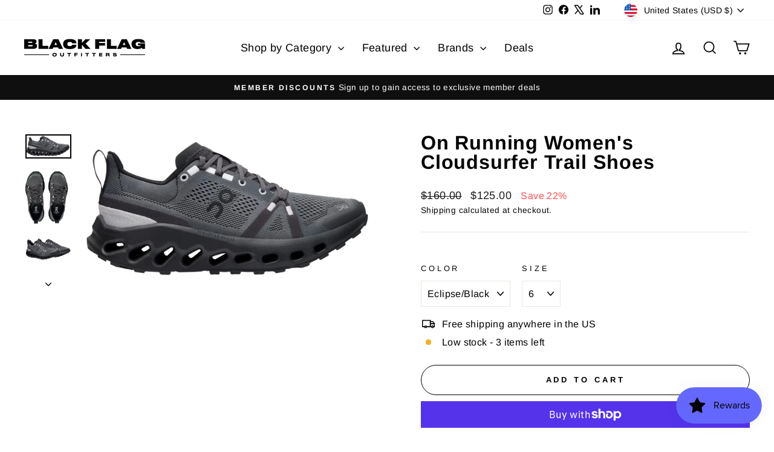

--- FILE ---
content_type: text/html; charset=utf-8
request_url: https://www.blackflagoutfitters.com/collections/women-footwear/products/on-running-womens-cloudsurfer-trail-shoes
body_size: 34848
content:
<!doctype html>
<html class="no-js" lang="en" dir="ltr">
<head>
  <meta charset="utf-8">
  <meta http-equiv="X-UA-Compatible" content="IE=edge,chrome=1">
  <meta name="viewport" content="width=device-width,initial-scale=1">
  <meta name="theme-color" content="#111111">
  <link rel="canonical" href="https://www.blackflagoutfitters.com/products/on-running-womens-cloudsurfer-trail-shoes">
  <link rel="preconnect" href="https://cdn.shopify.com" crossorigin>
  <link rel="preconnect" href="https://fonts.shopifycdn.com" crossorigin>
  <link rel="dns-prefetch" href="https://productreviews.shopifycdn.com">
  <link rel="dns-prefetch" href="https://ajax.googleapis.com">
  <link rel="dns-prefetch" href="https://maps.googleapis.com">
  <link rel="dns-prefetch" href="https://maps.gstatic.com"><link rel="shortcut icon" href="//www.blackflagoutfitters.com/cdn/shop/files/BF-Favicon_32x32.png?v=1614340727" type="image/png" /><title>On Running Women&#39;s Cloudsurfer Trail Shoes
&ndash; Black Flag Outfitters
</title>
<meta name="description" content="More cushion. More flow. More trail. The trail running shoe built to take on moderate terrain in next-level comfort. CloudTec Phase® midsole for a smooth stride Shock-absorbing Helion™ superfoam with soft padded heel Missiongrip™ rubber outsole means traction and stability Built with a flexible, soft-mesh upper Precisi"><meta property="og:site_name" content="Black Flag Outfitters">
  <meta property="og:url" content="https://www.blackflagoutfitters.com/products/on-running-womens-cloudsurfer-trail-shoes">
  <meta property="og:title" content="On Running Women&#39;s Cloudsurfer Trail Shoes">
  <meta property="og:type" content="product">
  <meta property="og:description" content="More cushion. More flow. More trail. The trail running shoe built to take on moderate terrain in next-level comfort. CloudTec Phase® midsole for a smooth stride Shock-absorbing Helion™ superfoam with soft padded heel Missiongrip™ rubber outsole means traction and stability Built with a flexible, soft-mesh upper Precisi"><meta property="og:image" content="http://www.blackflagoutfitters.com/cdn/shop/files/Screenshot_2024-04-10_at_10.55.41_AM-removebg-preview.png?v=1712768171">
    <meta property="og:image:secure_url" content="https://www.blackflagoutfitters.com/cdn/shop/files/Screenshot_2024-04-10_at_10.55.41_AM-removebg-preview.png?v=1712768171">
    <meta property="og:image:width" content="686">
    <meta property="og:image:height" content="364"><meta name="twitter:site" content="@https://x.com/BF_Outfitters">
  <meta name="twitter:card" content="summary_large_image">
  <meta name="twitter:title" content="On Running Women's Cloudsurfer Trail Shoes">
  <meta name="twitter:description" content="More cushion. More flow. More trail. The trail running shoe built to take on moderate terrain in next-level comfort. CloudTec Phase® midsole for a smooth stride Shock-absorbing Helion™ superfoam with soft padded heel Missiongrip™ rubber outsole means traction and stability Built with a flexible, soft-mesh upper Precisi">
<style data-shopify>@font-face {
  font-family: Arimo;
  font-weight: 700;
  font-style: normal;
  font-display: swap;
  src: url("//www.blackflagoutfitters.com/cdn/fonts/arimo/arimo_n7.1d2d0638e6a1228d86beb0e10006e3280ccb2d04.woff2") format("woff2"),
       url("//www.blackflagoutfitters.com/cdn/fonts/arimo/arimo_n7.f4b9139e8eac4a17b38b8707044c20f54c3be479.woff") format("woff");
}

  @font-face {
  font-family: Arimo;
  font-weight: 400;
  font-style: normal;
  font-display: swap;
  src: url("//www.blackflagoutfitters.com/cdn/fonts/arimo/arimo_n4.a7efb558ca22d2002248bbe6f302a98edee38e35.woff2") format("woff2"),
       url("//www.blackflagoutfitters.com/cdn/fonts/arimo/arimo_n4.0da809f7d1d5ede2a73be7094ac00741efdb6387.woff") format("woff");
}


  @font-face {
  font-family: Arimo;
  font-weight: 600;
  font-style: normal;
  font-display: swap;
  src: url("//www.blackflagoutfitters.com/cdn/fonts/arimo/arimo_n6.9c18b0befd86597f319b7d7f925727d04c262b32.woff2") format("woff2"),
       url("//www.blackflagoutfitters.com/cdn/fonts/arimo/arimo_n6.422bf6679b81a8bfb1b25d19299a53688390c2b9.woff") format("woff");
}

  @font-face {
  font-family: Arimo;
  font-weight: 400;
  font-style: italic;
  font-display: swap;
  src: url("//www.blackflagoutfitters.com/cdn/fonts/arimo/arimo_i4.438ddb21a1b98c7230698d70dc1a21df235701b2.woff2") format("woff2"),
       url("//www.blackflagoutfitters.com/cdn/fonts/arimo/arimo_i4.0e1908a0dc1ec32fabb5a03a0c9ee2083f82e3d7.woff") format("woff");
}

  @font-face {
  font-family: Arimo;
  font-weight: 600;
  font-style: italic;
  font-display: swap;
  src: url("//www.blackflagoutfitters.com/cdn/fonts/arimo/arimo_i6.f0bf3dae51f72fa5b2cefdfe865a6fbb7701a14c.woff2") format("woff2"),
       url("//www.blackflagoutfitters.com/cdn/fonts/arimo/arimo_i6.3489f579170784cd222ed21c14f1e8f1a3c0d044.woff") format("woff");
}

</style><link href="//www.blackflagoutfitters.com/cdn/shop/t/8/assets/theme.css?v=93626464380700918791746541910" rel="stylesheet" type="text/css" media="all" />
<style data-shopify>:root {
    --typeHeaderPrimary: Arimo;
    --typeHeaderFallback: sans-serif;
    --typeHeaderSize: 38px;
    --typeHeaderWeight: 700;
    --typeHeaderLineHeight: 1;
    --typeHeaderSpacing: 0.025em;

    --typeBasePrimary:Arimo;
    --typeBaseFallback:sans-serif;
    --typeBaseSize: 16px;
    --typeBaseWeight: 400;
    --typeBaseSpacing: 0.025em;
    --typeBaseLineHeight: 1.6;
    --typeBaselineHeightMinus01: 1.5;

    --typeCollectionTitle: 24px;

    --iconWeight: 4px;
    --iconLinecaps: miter;

    
        --buttonRadius: 50px;
    

    --colorGridOverlayOpacity: 0.2;
    --colorAnnouncement: #0f0f0f;
    --colorAnnouncementText: #ffffff;

    --colorBody: #ffffff;
    --colorBodyAlpha05: rgba(255, 255, 255, 0.05);
    --colorBodyDim: #f2f2f2;
    --colorBodyLightDim: #fafafa;
    --colorBodyMediumDim: #f5f5f5;


    --colorBorder: #e8e8e1;

    --colorBtnPrimary: #111111;
    --colorBtnPrimaryLight: #2b2b2b;
    --colorBtnPrimaryDim: #040404;
    --colorBtnPrimaryText: #ffffff;

    --colorCartDot: #ff4f33;

    --colorDrawers: #ffffff;
    --colorDrawersDim: #f2f2f2;
    --colorDrawerBorder: #e8e8e1;
    --colorDrawerText: #000000;
    --colorDrawerTextDark: #000000;
    --colorDrawerButton: #111111;
    --colorDrawerButtonText: #ffffff;

    --colorFooter: #ffffff;
    --colorFooterText: #000000;
    --colorFooterTextAlpha01: #000000;

    --colorGridOverlay: #000000;
    --colorGridOverlayOpacity: 0.1;

    --colorHeaderTextAlpha01: rgba(0, 0, 0, 0.1);

    --colorHeroText: #ffffff;

    --colorSmallImageBg: #e5e5e5;
    --colorLargeImageBg: #0f0f0f;

    --colorImageOverlay: #000000;
    --colorImageOverlayOpacity: 0.0;
    --colorImageOverlayTextShadow: 0.24;

    --colorLink: #000000;

    --colorModalBg: rgba(230, 230, 230, 0.6);

    --colorNav: #ffffff;
    --colorNavText: #000000;

    --colorPrice: #1c1d1d;

    --colorSaleTag: #1c1d1d;
    --colorSaleTagText: #ffffff;

    --colorTextBody: #000000;
    --colorTextBodyAlpha015: rgba(0, 0, 0, 0.15);
    --colorTextBodyAlpha005: rgba(0, 0, 0, 0.05);
    --colorTextBodyAlpha008: rgba(0, 0, 0, 0.08);
    --colorTextSavings: #ff4e4e;

    --urlIcoSelect: url(//www.blackflagoutfitters.com/cdn/shop/t/8/assets/ico-select.svg);
    --urlIcoSelectFooter: url(//www.blackflagoutfitters.com/cdn/shop/t/8/assets/ico-select-footer.svg);
    --urlIcoSelectWhite: url(//www.blackflagoutfitters.com/cdn/shop/t/8/assets/ico-select-white.svg);

    --grid-gutter: 17px;
    --drawer-gutter: 20px;

    --sizeChartMargin: 25px 0;
    --sizeChartIconMargin: 5px;

    --newsletterReminderPadding: 40px;

    /*Shop Pay Installments*/
    --color-body-text: #000000;
    --color-body: #ffffff;
    --color-bg: #ffffff;
    }

    .placeholder-content {
    background-image: linear-gradient(100deg, #e5e5e5 40%, #dddddd 63%, #e5e5e5 79%);
    }</style><script>
    document.documentElement.className = document.documentElement.className.replace('no-js', 'js');

    window.theme = window.theme || {};
    theme.routes = {
      home: "/",
      cart: "/cart.js",
      cartPage: "/cart",
      cartAdd: "/cart/add.js",
      cartChange: "/cart/change.js",
      search: "/search",
      predictiveSearch: "/search/suggest"
    };
    theme.strings = {
      soldOut: "Sold Out",
      unavailable: "Unavailable",
      inStockLabel: "In stock, ready to ship",
      oneStockLabel: "Low stock - [count] item left",
      otherStockLabel: "Low stock - [count] items left",
      willNotShipUntil: "Ready to ship [date]",
      willBeInStockAfter: "Back in stock [date]",
      waitingForStock: "Backordered, shipping soon",
      savePrice: "Save [saved_amount]",
      cartEmpty: "Your cart is currently empty.",
      cartTermsConfirmation: "You must agree with the terms and conditions of sales to check out",
      searchCollections: "Collections",
      searchPages: "Pages",
      searchArticles: "Articles",
      productFrom: "from ",
      maxQuantity: "You can only have [quantity] of [title] in your cart."
    };
    theme.settings = {
      cartType: "drawer",
      isCustomerTemplate: false,
      moneyFormat: "${{amount}}",
      saveType: "percent",
      productImageSize: "square",
      productImageCover: true,
      predictiveSearch: true,
      predictiveSearchType: null,
      predictiveSearchVendor: false,
      predictiveSearchPrice: false,
      quickView: true,
      themeName: 'Impulse',
      themeVersion: "7.6.2"
    };
  </script>

  <script>window.performance && window.performance.mark && window.performance.mark('shopify.content_for_header.start');</script><meta name="facebook-domain-verification" content="b5ve9jf0tra8h8nwbykit8ycqdszw4">
<meta name="google-site-verification" content="SUpZUCoE7Tf162e5iL6TYl7CenOQsygOR8voUOHqzwY">
<meta id="shopify-digital-wallet" name="shopify-digital-wallet" content="/34551070851/digital_wallets/dialog">
<meta name="shopify-checkout-api-token" content="7e1b17d8b8f42746119af60ee92fbede">
<link rel="alternate" type="application/json+oembed" href="https://www.blackflagoutfitters.com/products/on-running-womens-cloudsurfer-trail-shoes.oembed">
<script async="async" src="/checkouts/internal/preloads.js?locale=en-US"></script>
<link rel="preconnect" href="https://shop.app" crossorigin="anonymous">
<script async="async" src="https://shop.app/checkouts/internal/preloads.js?locale=en-US&shop_id=34551070851" crossorigin="anonymous"></script>
<script id="apple-pay-shop-capabilities" type="application/json">{"shopId":34551070851,"countryCode":"US","currencyCode":"USD","merchantCapabilities":["supports3DS"],"merchantId":"gid:\/\/shopify\/Shop\/34551070851","merchantName":"Black Flag Outfitters","requiredBillingContactFields":["postalAddress","email","phone"],"requiredShippingContactFields":["postalAddress","email","phone"],"shippingType":"shipping","supportedNetworks":["visa","masterCard","amex","discover","elo","jcb"],"total":{"type":"pending","label":"Black Flag Outfitters","amount":"1.00"},"shopifyPaymentsEnabled":true,"supportsSubscriptions":true}</script>
<script id="shopify-features" type="application/json">{"accessToken":"7e1b17d8b8f42746119af60ee92fbede","betas":["rich-media-storefront-analytics"],"domain":"www.blackflagoutfitters.com","predictiveSearch":true,"shopId":34551070851,"locale":"en"}</script>
<script>var Shopify = Shopify || {};
Shopify.shop = "black-flag-outfitters-clothing.myshopify.com";
Shopify.locale = "en";
Shopify.currency = {"active":"USD","rate":"1.0"};
Shopify.country = "US";
Shopify.theme = {"name":"Impulse","id":143397716195,"schema_name":"Impulse","schema_version":"7.6.2","theme_store_id":857,"role":"main"};
Shopify.theme.handle = "null";
Shopify.theme.style = {"id":null,"handle":null};
Shopify.cdnHost = "www.blackflagoutfitters.com/cdn";
Shopify.routes = Shopify.routes || {};
Shopify.routes.root = "/";</script>
<script type="module">!function(o){(o.Shopify=o.Shopify||{}).modules=!0}(window);</script>
<script>!function(o){function n(){var o=[];function n(){o.push(Array.prototype.slice.apply(arguments))}return n.q=o,n}var t=o.Shopify=o.Shopify||{};t.loadFeatures=n(),t.autoloadFeatures=n()}(window);</script>
<script>
  window.ShopifyPay = window.ShopifyPay || {};
  window.ShopifyPay.apiHost = "shop.app\/pay";
  window.ShopifyPay.redirectState = null;
</script>
<script id="shop-js-analytics" type="application/json">{"pageType":"product"}</script>
<script defer="defer" async type="module" src="//www.blackflagoutfitters.com/cdn/shopifycloud/shop-js/modules/v2/client.init-shop-cart-sync_WVOgQShq.en.esm.js"></script>
<script defer="defer" async type="module" src="//www.blackflagoutfitters.com/cdn/shopifycloud/shop-js/modules/v2/chunk.common_C_13GLB1.esm.js"></script>
<script defer="defer" async type="module" src="//www.blackflagoutfitters.com/cdn/shopifycloud/shop-js/modules/v2/chunk.modal_CLfMGd0m.esm.js"></script>
<script type="module">
  await import("//www.blackflagoutfitters.com/cdn/shopifycloud/shop-js/modules/v2/client.init-shop-cart-sync_WVOgQShq.en.esm.js");
await import("//www.blackflagoutfitters.com/cdn/shopifycloud/shop-js/modules/v2/chunk.common_C_13GLB1.esm.js");
await import("//www.blackflagoutfitters.com/cdn/shopifycloud/shop-js/modules/v2/chunk.modal_CLfMGd0m.esm.js");

  window.Shopify.SignInWithShop?.initShopCartSync?.({"fedCMEnabled":true,"windoidEnabled":true});

</script>
<script defer="defer" async type="module" src="//www.blackflagoutfitters.com/cdn/shopifycloud/shop-js/modules/v2/client.payment-terms_BWmiNN46.en.esm.js"></script>
<script defer="defer" async type="module" src="//www.blackflagoutfitters.com/cdn/shopifycloud/shop-js/modules/v2/chunk.common_C_13GLB1.esm.js"></script>
<script defer="defer" async type="module" src="//www.blackflagoutfitters.com/cdn/shopifycloud/shop-js/modules/v2/chunk.modal_CLfMGd0m.esm.js"></script>
<script type="module">
  await import("//www.blackflagoutfitters.com/cdn/shopifycloud/shop-js/modules/v2/client.payment-terms_BWmiNN46.en.esm.js");
await import("//www.blackflagoutfitters.com/cdn/shopifycloud/shop-js/modules/v2/chunk.common_C_13GLB1.esm.js");
await import("//www.blackflagoutfitters.com/cdn/shopifycloud/shop-js/modules/v2/chunk.modal_CLfMGd0m.esm.js");

  
</script>
<script>
  window.Shopify = window.Shopify || {};
  if (!window.Shopify.featureAssets) window.Shopify.featureAssets = {};
  window.Shopify.featureAssets['shop-js'] = {"shop-cart-sync":["modules/v2/client.shop-cart-sync_DuR37GeY.en.esm.js","modules/v2/chunk.common_C_13GLB1.esm.js","modules/v2/chunk.modal_CLfMGd0m.esm.js"],"init-fed-cm":["modules/v2/client.init-fed-cm_BucUoe6W.en.esm.js","modules/v2/chunk.common_C_13GLB1.esm.js","modules/v2/chunk.modal_CLfMGd0m.esm.js"],"shop-toast-manager":["modules/v2/client.shop-toast-manager_B0JfrpKj.en.esm.js","modules/v2/chunk.common_C_13GLB1.esm.js","modules/v2/chunk.modal_CLfMGd0m.esm.js"],"init-shop-cart-sync":["modules/v2/client.init-shop-cart-sync_WVOgQShq.en.esm.js","modules/v2/chunk.common_C_13GLB1.esm.js","modules/v2/chunk.modal_CLfMGd0m.esm.js"],"shop-button":["modules/v2/client.shop-button_B_U3bv27.en.esm.js","modules/v2/chunk.common_C_13GLB1.esm.js","modules/v2/chunk.modal_CLfMGd0m.esm.js"],"init-windoid":["modules/v2/client.init-windoid_DuP9q_di.en.esm.js","modules/v2/chunk.common_C_13GLB1.esm.js","modules/v2/chunk.modal_CLfMGd0m.esm.js"],"shop-cash-offers":["modules/v2/client.shop-cash-offers_BmULhtno.en.esm.js","modules/v2/chunk.common_C_13GLB1.esm.js","modules/v2/chunk.modal_CLfMGd0m.esm.js"],"pay-button":["modules/v2/client.pay-button_CrPSEbOK.en.esm.js","modules/v2/chunk.common_C_13GLB1.esm.js","modules/v2/chunk.modal_CLfMGd0m.esm.js"],"init-customer-accounts":["modules/v2/client.init-customer-accounts_jNk9cPYQ.en.esm.js","modules/v2/client.shop-login-button_DJ5ldayH.en.esm.js","modules/v2/chunk.common_C_13GLB1.esm.js","modules/v2/chunk.modal_CLfMGd0m.esm.js"],"avatar":["modules/v2/client.avatar_BTnouDA3.en.esm.js"],"checkout-modal":["modules/v2/client.checkout-modal_pBPyh9w8.en.esm.js","modules/v2/chunk.common_C_13GLB1.esm.js","modules/v2/chunk.modal_CLfMGd0m.esm.js"],"init-shop-for-new-customer-accounts":["modules/v2/client.init-shop-for-new-customer-accounts_BUoCy7a5.en.esm.js","modules/v2/client.shop-login-button_DJ5ldayH.en.esm.js","modules/v2/chunk.common_C_13GLB1.esm.js","modules/v2/chunk.modal_CLfMGd0m.esm.js"],"init-customer-accounts-sign-up":["modules/v2/client.init-customer-accounts-sign-up_CnczCz9H.en.esm.js","modules/v2/client.shop-login-button_DJ5ldayH.en.esm.js","modules/v2/chunk.common_C_13GLB1.esm.js","modules/v2/chunk.modal_CLfMGd0m.esm.js"],"init-shop-email-lookup-coordinator":["modules/v2/client.init-shop-email-lookup-coordinator_CzjY5t9o.en.esm.js","modules/v2/chunk.common_C_13GLB1.esm.js","modules/v2/chunk.modal_CLfMGd0m.esm.js"],"shop-follow-button":["modules/v2/client.shop-follow-button_CsYC63q7.en.esm.js","modules/v2/chunk.common_C_13GLB1.esm.js","modules/v2/chunk.modal_CLfMGd0m.esm.js"],"shop-login-button":["modules/v2/client.shop-login-button_DJ5ldayH.en.esm.js","modules/v2/chunk.common_C_13GLB1.esm.js","modules/v2/chunk.modal_CLfMGd0m.esm.js"],"shop-login":["modules/v2/client.shop-login_B9ccPdmx.en.esm.js","modules/v2/chunk.common_C_13GLB1.esm.js","modules/v2/chunk.modal_CLfMGd0m.esm.js"],"lead-capture":["modules/v2/client.lead-capture_D0K_KgYb.en.esm.js","modules/v2/chunk.common_C_13GLB1.esm.js","modules/v2/chunk.modal_CLfMGd0m.esm.js"],"payment-terms":["modules/v2/client.payment-terms_BWmiNN46.en.esm.js","modules/v2/chunk.common_C_13GLB1.esm.js","modules/v2/chunk.modal_CLfMGd0m.esm.js"]};
</script>
<script>(function() {
  var isLoaded = false;
  function asyncLoad() {
    if (isLoaded) return;
    isLoaded = true;
    var urls = ["https:\/\/cdn.shopify.com\/s\/files\/1\/0184\/4255\/1360\/files\/quickshop.v3.min.js?v=1649497581\u0026shop=black-flag-outfitters-clothing.myshopify.com"];
    for (var i = 0; i < urls.length; i++) {
      var s = document.createElement('script');
      s.type = 'text/javascript';
      s.async = true;
      s.src = urls[i];
      var x = document.getElementsByTagName('script')[0];
      x.parentNode.insertBefore(s, x);
    }
  };
  if(window.attachEvent) {
    window.attachEvent('onload', asyncLoad);
  } else {
    window.addEventListener('load', asyncLoad, false);
  }
})();</script>
<script id="__st">var __st={"a":34551070851,"offset":-25200,"reqid":"4dd1322b-d81c-4a66-a401-74371d10ab1d-1769539821","pageurl":"www.blackflagoutfitters.com\/collections\/women-footwear\/products\/on-running-womens-cloudsurfer-trail-shoes","u":"2a0dffa37434","p":"product","rtyp":"product","rid":8392012923107};</script>
<script>window.ShopifyPaypalV4VisibilityTracking = true;</script>
<script id="captcha-bootstrap">!function(){'use strict';const t='contact',e='account',n='new_comment',o=[[t,t],['blogs',n],['comments',n],[t,'customer']],c=[[e,'customer_login'],[e,'guest_login'],[e,'recover_customer_password'],[e,'create_customer']],r=t=>t.map((([t,e])=>`form[action*='/${t}']:not([data-nocaptcha='true']) input[name='form_type'][value='${e}']`)).join(','),a=t=>()=>t?[...document.querySelectorAll(t)].map((t=>t.form)):[];function s(){const t=[...o],e=r(t);return a(e)}const i='password',u='form_key',d=['recaptcha-v3-token','g-recaptcha-response','h-captcha-response',i],f=()=>{try{return window.sessionStorage}catch{return}},m='__shopify_v',_=t=>t.elements[u];function p(t,e,n=!1){try{const o=window.sessionStorage,c=JSON.parse(o.getItem(e)),{data:r}=function(t){const{data:e,action:n}=t;return t[m]||n?{data:e,action:n}:{data:t,action:n}}(c);for(const[e,n]of Object.entries(r))t.elements[e]&&(t.elements[e].value=n);n&&o.removeItem(e)}catch(o){console.error('form repopulation failed',{error:o})}}const l='form_type',E='cptcha';function T(t){t.dataset[E]=!0}const w=window,h=w.document,L='Shopify',v='ce_forms',y='captcha';let A=!1;((t,e)=>{const n=(g='f06e6c50-85a8-45c8-87d0-21a2b65856fe',I='https://cdn.shopify.com/shopifycloud/storefront-forms-hcaptcha/ce_storefront_forms_captcha_hcaptcha.v1.5.2.iife.js',D={infoText:'Protected by hCaptcha',privacyText:'Privacy',termsText:'Terms'},(t,e,n)=>{const o=w[L][v],c=o.bindForm;if(c)return c(t,g,e,D).then(n);var r;o.q.push([[t,g,e,D],n]),r=I,A||(h.body.append(Object.assign(h.createElement('script'),{id:'captcha-provider',async:!0,src:r})),A=!0)});var g,I,D;w[L]=w[L]||{},w[L][v]=w[L][v]||{},w[L][v].q=[],w[L][y]=w[L][y]||{},w[L][y].protect=function(t,e){n(t,void 0,e),T(t)},Object.freeze(w[L][y]),function(t,e,n,w,h,L){const[v,y,A,g]=function(t,e,n){const i=e?o:[],u=t?c:[],d=[...i,...u],f=r(d),m=r(i),_=r(d.filter((([t,e])=>n.includes(e))));return[a(f),a(m),a(_),s()]}(w,h,L),I=t=>{const e=t.target;return e instanceof HTMLFormElement?e:e&&e.form},D=t=>v().includes(t);t.addEventListener('submit',(t=>{const e=I(t);if(!e)return;const n=D(e)&&!e.dataset.hcaptchaBound&&!e.dataset.recaptchaBound,o=_(e),c=g().includes(e)&&(!o||!o.value);(n||c)&&t.preventDefault(),c&&!n&&(function(t){try{if(!f())return;!function(t){const e=f();if(!e)return;const n=_(t);if(!n)return;const o=n.value;o&&e.removeItem(o)}(t);const e=Array.from(Array(32),(()=>Math.random().toString(36)[2])).join('');!function(t,e){_(t)||t.append(Object.assign(document.createElement('input'),{type:'hidden',name:u})),t.elements[u].value=e}(t,e),function(t,e){const n=f();if(!n)return;const o=[...t.querySelectorAll(`input[type='${i}']`)].map((({name:t})=>t)),c=[...d,...o],r={};for(const[a,s]of new FormData(t).entries())c.includes(a)||(r[a]=s);n.setItem(e,JSON.stringify({[m]:1,action:t.action,data:r}))}(t,e)}catch(e){console.error('failed to persist form',e)}}(e),e.submit())}));const S=(t,e)=>{t&&!t.dataset[E]&&(n(t,e.some((e=>e===t))),T(t))};for(const o of['focusin','change'])t.addEventListener(o,(t=>{const e=I(t);D(e)&&S(e,y())}));const B=e.get('form_key'),M=e.get(l),P=B&&M;t.addEventListener('DOMContentLoaded',(()=>{const t=y();if(P)for(const e of t)e.elements[l].value===M&&p(e,B);[...new Set([...A(),...v().filter((t=>'true'===t.dataset.shopifyCaptcha))])].forEach((e=>S(e,t)))}))}(h,new URLSearchParams(w.location.search),n,t,e,['guest_login'])})(!0,!0)}();</script>
<script integrity="sha256-4kQ18oKyAcykRKYeNunJcIwy7WH5gtpwJnB7kiuLZ1E=" data-source-attribution="shopify.loadfeatures" defer="defer" src="//www.blackflagoutfitters.com/cdn/shopifycloud/storefront/assets/storefront/load_feature-a0a9edcb.js" crossorigin="anonymous"></script>
<script crossorigin="anonymous" defer="defer" src="//www.blackflagoutfitters.com/cdn/shopifycloud/storefront/assets/shopify_pay/storefront-65b4c6d7.js?v=20250812"></script>
<script data-source-attribution="shopify.dynamic_checkout.dynamic.init">var Shopify=Shopify||{};Shopify.PaymentButton=Shopify.PaymentButton||{isStorefrontPortableWallets:!0,init:function(){window.Shopify.PaymentButton.init=function(){};var t=document.createElement("script");t.src="https://www.blackflagoutfitters.com/cdn/shopifycloud/portable-wallets/latest/portable-wallets.en.js",t.type="module",document.head.appendChild(t)}};
</script>
<script data-source-attribution="shopify.dynamic_checkout.buyer_consent">
  function portableWalletsHideBuyerConsent(e){var t=document.getElementById("shopify-buyer-consent"),n=document.getElementById("shopify-subscription-policy-button");t&&n&&(t.classList.add("hidden"),t.setAttribute("aria-hidden","true"),n.removeEventListener("click",e))}function portableWalletsShowBuyerConsent(e){var t=document.getElementById("shopify-buyer-consent"),n=document.getElementById("shopify-subscription-policy-button");t&&n&&(t.classList.remove("hidden"),t.removeAttribute("aria-hidden"),n.addEventListener("click",e))}window.Shopify?.PaymentButton&&(window.Shopify.PaymentButton.hideBuyerConsent=portableWalletsHideBuyerConsent,window.Shopify.PaymentButton.showBuyerConsent=portableWalletsShowBuyerConsent);
</script>
<script>
  function portableWalletsCleanup(e){e&&e.src&&console.error("Failed to load portable wallets script "+e.src);var t=document.querySelectorAll("shopify-accelerated-checkout .shopify-payment-button__skeleton, shopify-accelerated-checkout-cart .wallet-cart-button__skeleton"),e=document.getElementById("shopify-buyer-consent");for(let e=0;e<t.length;e++)t[e].remove();e&&e.remove()}function portableWalletsNotLoadedAsModule(e){e instanceof ErrorEvent&&"string"==typeof e.message&&e.message.includes("import.meta")&&"string"==typeof e.filename&&e.filename.includes("portable-wallets")&&(window.removeEventListener("error",portableWalletsNotLoadedAsModule),window.Shopify.PaymentButton.failedToLoad=e,"loading"===document.readyState?document.addEventListener("DOMContentLoaded",window.Shopify.PaymentButton.init):window.Shopify.PaymentButton.init())}window.addEventListener("error",portableWalletsNotLoadedAsModule);
</script>

<script type="module" src="https://www.blackflagoutfitters.com/cdn/shopifycloud/portable-wallets/latest/portable-wallets.en.js" onError="portableWalletsCleanup(this)" crossorigin="anonymous"></script>
<script nomodule>
  document.addEventListener("DOMContentLoaded", portableWalletsCleanup);
</script>

<link id="shopify-accelerated-checkout-styles" rel="stylesheet" media="screen" href="https://www.blackflagoutfitters.com/cdn/shopifycloud/portable-wallets/latest/accelerated-checkout-backwards-compat.css" crossorigin="anonymous">
<style id="shopify-accelerated-checkout-cart">
        #shopify-buyer-consent {
  margin-top: 1em;
  display: inline-block;
  width: 100%;
}

#shopify-buyer-consent.hidden {
  display: none;
}

#shopify-subscription-policy-button {
  background: none;
  border: none;
  padding: 0;
  text-decoration: underline;
  font-size: inherit;
  cursor: pointer;
}

#shopify-subscription-policy-button::before {
  box-shadow: none;
}

      </style>

<script>window.performance && window.performance.mark && window.performance.mark('shopify.content_for_header.end');</script><script id="shop-promise-product" type="application/json">
  {
    "productId": "8392012923107",
    "variantId": "44743549157603"
  }
</script>
<script id="shop-promise-features" type="application/json">
  {
    "supportedPromiseBrands": ["shop_promise"],
    "f_b9ba94d16a7d18ccd91d68be01e37df6": false,
    "f_85e460659f2e1fdd04f763b1587427a4": false
  }
</script>
<script fetchpriority="high" defer="defer" src="https://www.blackflagoutfitters.com/cdn/shopifycloud/shop-promise-pdp/prod/shop_promise_pdp.js?v=1" data-source-attribution="shopify.shop-promise-pdp" crossorigin="anonymous"></script>


  <script src="//www.blackflagoutfitters.com/cdn/shop/t/8/assets/vendor-scripts-v11.js" defer="defer"></script><link rel="stylesheet" href="//www.blackflagoutfitters.com/cdn/shop/t/8/assets/country-flags.css"><script src="//www.blackflagoutfitters.com/cdn/shop/t/8/assets/theme.js?v=22325264162658116151746541911" defer="defer"></script>
<script src="https://cdn.shopify.com/extensions/019c0057-895d-7ff2-b2c3-37d5559f1468/smile-io-279/assets/smile-loader.js" type="text/javascript" defer="defer"></script>
<link href="https://monorail-edge.shopifysvc.com" rel="dns-prefetch">
<script>(function(){if ("sendBeacon" in navigator && "performance" in window) {try {var session_token_from_headers = performance.getEntriesByType('navigation')[0].serverTiming.find(x => x.name == '_s').description;} catch {var session_token_from_headers = undefined;}var session_cookie_matches = document.cookie.match(/_shopify_s=([^;]*)/);var session_token_from_cookie = session_cookie_matches && session_cookie_matches.length === 2 ? session_cookie_matches[1] : "";var session_token = session_token_from_headers || session_token_from_cookie || "";function handle_abandonment_event(e) {var entries = performance.getEntries().filter(function(entry) {return /monorail-edge.shopifysvc.com/.test(entry.name);});if (!window.abandonment_tracked && entries.length === 0) {window.abandonment_tracked = true;var currentMs = Date.now();var navigation_start = performance.timing.navigationStart;var payload = {shop_id: 34551070851,url: window.location.href,navigation_start,duration: currentMs - navigation_start,session_token,page_type: "product"};window.navigator.sendBeacon("https://monorail-edge.shopifysvc.com/v1/produce", JSON.stringify({schema_id: "online_store_buyer_site_abandonment/1.1",payload: payload,metadata: {event_created_at_ms: currentMs,event_sent_at_ms: currentMs}}));}}window.addEventListener('pagehide', handle_abandonment_event);}}());</script>
<script id="web-pixels-manager-setup">(function e(e,d,r,n,o){if(void 0===o&&(o={}),!Boolean(null===(a=null===(i=window.Shopify)||void 0===i?void 0:i.analytics)||void 0===a?void 0:a.replayQueue)){var i,a;window.Shopify=window.Shopify||{};var t=window.Shopify;t.analytics=t.analytics||{};var s=t.analytics;s.replayQueue=[],s.publish=function(e,d,r){return s.replayQueue.push([e,d,r]),!0};try{self.performance.mark("wpm:start")}catch(e){}var l=function(){var e={modern:/Edge?\/(1{2}[4-9]|1[2-9]\d|[2-9]\d{2}|\d{4,})\.\d+(\.\d+|)|Firefox\/(1{2}[4-9]|1[2-9]\d|[2-9]\d{2}|\d{4,})\.\d+(\.\d+|)|Chrom(ium|e)\/(9{2}|\d{3,})\.\d+(\.\d+|)|(Maci|X1{2}).+ Version\/(15\.\d+|(1[6-9]|[2-9]\d|\d{3,})\.\d+)([,.]\d+|)( \(\w+\)|)( Mobile\/\w+|) Safari\/|Chrome.+OPR\/(9{2}|\d{3,})\.\d+\.\d+|(CPU[ +]OS|iPhone[ +]OS|CPU[ +]iPhone|CPU IPhone OS|CPU iPad OS)[ +]+(15[._]\d+|(1[6-9]|[2-9]\d|\d{3,})[._]\d+)([._]\d+|)|Android:?[ /-](13[3-9]|1[4-9]\d|[2-9]\d{2}|\d{4,})(\.\d+|)(\.\d+|)|Android.+Firefox\/(13[5-9]|1[4-9]\d|[2-9]\d{2}|\d{4,})\.\d+(\.\d+|)|Android.+Chrom(ium|e)\/(13[3-9]|1[4-9]\d|[2-9]\d{2}|\d{4,})\.\d+(\.\d+|)|SamsungBrowser\/([2-9]\d|\d{3,})\.\d+/,legacy:/Edge?\/(1[6-9]|[2-9]\d|\d{3,})\.\d+(\.\d+|)|Firefox\/(5[4-9]|[6-9]\d|\d{3,})\.\d+(\.\d+|)|Chrom(ium|e)\/(5[1-9]|[6-9]\d|\d{3,})\.\d+(\.\d+|)([\d.]+$|.*Safari\/(?![\d.]+ Edge\/[\d.]+$))|(Maci|X1{2}).+ Version\/(10\.\d+|(1[1-9]|[2-9]\d|\d{3,})\.\d+)([,.]\d+|)( \(\w+\)|)( Mobile\/\w+|) Safari\/|Chrome.+OPR\/(3[89]|[4-9]\d|\d{3,})\.\d+\.\d+|(CPU[ +]OS|iPhone[ +]OS|CPU[ +]iPhone|CPU IPhone OS|CPU iPad OS)[ +]+(10[._]\d+|(1[1-9]|[2-9]\d|\d{3,})[._]\d+)([._]\d+|)|Android:?[ /-](13[3-9]|1[4-9]\d|[2-9]\d{2}|\d{4,})(\.\d+|)(\.\d+|)|Mobile Safari.+OPR\/([89]\d|\d{3,})\.\d+\.\d+|Android.+Firefox\/(13[5-9]|1[4-9]\d|[2-9]\d{2}|\d{4,})\.\d+(\.\d+|)|Android.+Chrom(ium|e)\/(13[3-9]|1[4-9]\d|[2-9]\d{2}|\d{4,})\.\d+(\.\d+|)|Android.+(UC? ?Browser|UCWEB|U3)[ /]?(15\.([5-9]|\d{2,})|(1[6-9]|[2-9]\d|\d{3,})\.\d+)\.\d+|SamsungBrowser\/(5\.\d+|([6-9]|\d{2,})\.\d+)|Android.+MQ{2}Browser\/(14(\.(9|\d{2,})|)|(1[5-9]|[2-9]\d|\d{3,})(\.\d+|))(\.\d+|)|K[Aa][Ii]OS\/(3\.\d+|([4-9]|\d{2,})\.\d+)(\.\d+|)/},d=e.modern,r=e.legacy,n=navigator.userAgent;return n.match(d)?"modern":n.match(r)?"legacy":"unknown"}(),u="modern"===l?"modern":"legacy",c=(null!=n?n:{modern:"",legacy:""})[u],f=function(e){return[e.baseUrl,"/wpm","/b",e.hashVersion,"modern"===e.buildTarget?"m":"l",".js"].join("")}({baseUrl:d,hashVersion:r,buildTarget:u}),m=function(e){var d=e.version,r=e.bundleTarget,n=e.surface,o=e.pageUrl,i=e.monorailEndpoint;return{emit:function(e){var a=e.status,t=e.errorMsg,s=(new Date).getTime(),l=JSON.stringify({metadata:{event_sent_at_ms:s},events:[{schema_id:"web_pixels_manager_load/3.1",payload:{version:d,bundle_target:r,page_url:o,status:a,surface:n,error_msg:t},metadata:{event_created_at_ms:s}}]});if(!i)return console&&console.warn&&console.warn("[Web Pixels Manager] No Monorail endpoint provided, skipping logging."),!1;try{return self.navigator.sendBeacon.bind(self.navigator)(i,l)}catch(e){}var u=new XMLHttpRequest;try{return u.open("POST",i,!0),u.setRequestHeader("Content-Type","text/plain"),u.send(l),!0}catch(e){return console&&console.warn&&console.warn("[Web Pixels Manager] Got an unhandled error while logging to Monorail."),!1}}}}({version:r,bundleTarget:l,surface:e.surface,pageUrl:self.location.href,monorailEndpoint:e.monorailEndpoint});try{o.browserTarget=l,function(e){var d=e.src,r=e.async,n=void 0===r||r,o=e.onload,i=e.onerror,a=e.sri,t=e.scriptDataAttributes,s=void 0===t?{}:t,l=document.createElement("script"),u=document.querySelector("head"),c=document.querySelector("body");if(l.async=n,l.src=d,a&&(l.integrity=a,l.crossOrigin="anonymous"),s)for(var f in s)if(Object.prototype.hasOwnProperty.call(s,f))try{l.dataset[f]=s[f]}catch(e){}if(o&&l.addEventListener("load",o),i&&l.addEventListener("error",i),u)u.appendChild(l);else{if(!c)throw new Error("Did not find a head or body element to append the script");c.appendChild(l)}}({src:f,async:!0,onload:function(){if(!function(){var e,d;return Boolean(null===(d=null===(e=window.Shopify)||void 0===e?void 0:e.analytics)||void 0===d?void 0:d.initialized)}()){var d=window.webPixelsManager.init(e)||void 0;if(d){var r=window.Shopify.analytics;r.replayQueue.forEach((function(e){var r=e[0],n=e[1],o=e[2];d.publishCustomEvent(r,n,o)})),r.replayQueue=[],r.publish=d.publishCustomEvent,r.visitor=d.visitor,r.initialized=!0}}},onerror:function(){return m.emit({status:"failed",errorMsg:"".concat(f," has failed to load")})},sri:function(e){var d=/^sha384-[A-Za-z0-9+/=]+$/;return"string"==typeof e&&d.test(e)}(c)?c:"",scriptDataAttributes:o}),m.emit({status:"loading"})}catch(e){m.emit({status:"failed",errorMsg:(null==e?void 0:e.message)||"Unknown error"})}}})({shopId: 34551070851,storefrontBaseUrl: "https://www.blackflagoutfitters.com",extensionsBaseUrl: "https://extensions.shopifycdn.com/cdn/shopifycloud/web-pixels-manager",monorailEndpoint: "https://monorail-edge.shopifysvc.com/unstable/produce_batch",surface: "storefront-renderer",enabledBetaFlags: ["2dca8a86"],webPixelsConfigList: [{"id":"1742635235","configuration":"{\"config\":\"{\\\"google_tag_ids\\\":[\\\"AW-17900035311\\\",\\\"GT-MR4FZL9F\\\"],\\\"target_country\\\":\\\"ZZ\\\",\\\"gtag_events\\\":[{\\\"type\\\":\\\"search\\\",\\\"action_label\\\":[\\\"AW-17900035311\\\/dWAcCJ_ljewbEO-5s9dC\\\",\\\"AW-17900035311\\\"]},{\\\"type\\\":\\\"begin_checkout\\\",\\\"action_label\\\":[\\\"AW-17900035311\\\/BdPFCOrx_-sbEO-5s9dC\\\",\\\"AW-17900035311\\\"]},{\\\"type\\\":\\\"view_item\\\",\\\"action_label\\\":[\\\"AW-17900035311\\\/YFQnCPPx_-sbEO-5s9dC\\\",\\\"MC-88J0JJK61J\\\",\\\"AW-17900035311\\\"]},{\\\"type\\\":\\\"purchase\\\",\\\"action_label\\\":[\\\"AW-17900035311\\\/aXrKCOfx_-sbEO-5s9dC\\\",\\\"MC-88J0JJK61J\\\",\\\"AW-17900035311\\\"]},{\\\"type\\\":\\\"page_view\\\",\\\"action_label\\\":[\\\"AW-17900035311\\\/iosVCPDx_-sbEO-5s9dC\\\",\\\"MC-88J0JJK61J\\\",\\\"AW-17900035311\\\"]},{\\\"type\\\":\\\"add_payment_info\\\",\\\"action_label\\\":[\\\"AW-17900035311\\\/arTVCKLljewbEO-5s9dC\\\",\\\"AW-17900035311\\\"]},{\\\"type\\\":\\\"add_to_cart\\\",\\\"action_label\\\":[\\\"AW-17900035311\\\/z6zKCO3x_-sbEO-5s9dC\\\",\\\"AW-17900035311\\\"]}],\\\"enable_monitoring_mode\\\":false}\"}","eventPayloadVersion":"v1","runtimeContext":"OPEN","scriptVersion":"b2a88bafab3e21179ed38636efcd8a93","type":"APP","apiClientId":1780363,"privacyPurposes":[],"dataSharingAdjustments":{"protectedCustomerApprovalScopes":[]}},{"id":"1541538019","configuration":"{\"accountID\":\"460821\"}","eventPayloadVersion":"v1","runtimeContext":"STRICT","scriptVersion":"c8c5e13caf47936e01e8971ef2e1c59c","type":"APP","apiClientId":219313,"privacyPurposes":["ANALYTICS"],"dataSharingAdjustments":{"protectedCustomerApprovalScopes":["read_customer_email","read_customer_name","read_customer_personal_data"]}},{"id":"shopify-app-pixel","configuration":"{}","eventPayloadVersion":"v1","runtimeContext":"STRICT","scriptVersion":"0450","apiClientId":"shopify-pixel","type":"APP","privacyPurposes":["ANALYTICS","MARKETING"]},{"id":"shopify-custom-pixel","eventPayloadVersion":"v1","runtimeContext":"LAX","scriptVersion":"0450","apiClientId":"shopify-pixel","type":"CUSTOM","privacyPurposes":["ANALYTICS","MARKETING"]}],isMerchantRequest: false,initData: {"shop":{"name":"Black Flag Outfitters","paymentSettings":{"currencyCode":"USD"},"myshopifyDomain":"black-flag-outfitters-clothing.myshopify.com","countryCode":"US","storefrontUrl":"https:\/\/www.blackflagoutfitters.com"},"customer":null,"cart":null,"checkout":null,"productVariants":[{"price":{"amount":125.0,"currencyCode":"USD"},"product":{"title":"On Running Women's Cloudsurfer Trail Shoes","vendor":"On Running","id":"8392012923107","untranslatedTitle":"On Running Women's Cloudsurfer Trail Shoes","url":"\/products\/on-running-womens-cloudsurfer-trail-shoes","type":"Shoes"},"id":"44743549157603","image":{"src":"\/\/www.blackflagoutfitters.com\/cdn\/shop\/files\/Screenshot_2024-04-10_at_10.55.41_AM-removebg-preview.png?v=1712768171"},"sku":"7630867899542","title":"Eclipse\/Black \/ 6","untranslatedTitle":"Eclipse\/Black \/ 6"},{"price":{"amount":125.0,"currencyCode":"USD"},"product":{"title":"On Running Women's Cloudsurfer Trail Shoes","vendor":"On Running","id":"8392012923107","untranslatedTitle":"On Running Women's Cloudsurfer Trail Shoes","url":"\/products\/on-running-womens-cloudsurfer-trail-shoes","type":"Shoes"},"id":"44743549190371","image":{"src":"\/\/www.blackflagoutfitters.com\/cdn\/shop\/files\/Screenshot_2024-04-10_at_10.55.41_AM-removebg-preview.png?v=1712768171"},"sku":"7630867899559","title":"Eclipse\/Black \/ 6.5","untranslatedTitle":"Eclipse\/Black \/ 6.5"},{"price":{"amount":125.0,"currencyCode":"USD"},"product":{"title":"On Running Women's Cloudsurfer Trail Shoes","vendor":"On Running","id":"8392012923107","untranslatedTitle":"On Running Women's Cloudsurfer Trail Shoes","url":"\/products\/on-running-womens-cloudsurfer-trail-shoes","type":"Shoes"},"id":"44743549223139","image":{"src":"\/\/www.blackflagoutfitters.com\/cdn\/shop\/files\/Screenshot_2024-04-10_at_10.55.41_AM-removebg-preview.png?v=1712768171"},"sku":"","title":"Eclipse\/Black \/ 7","untranslatedTitle":"Eclipse\/Black \/ 7"},{"price":{"amount":125.0,"currencyCode":"USD"},"product":{"title":"On Running Women's Cloudsurfer Trail Shoes","vendor":"On Running","id":"8392012923107","untranslatedTitle":"On Running Women's Cloudsurfer Trail Shoes","url":"\/products\/on-running-womens-cloudsurfer-trail-shoes","type":"Shoes"},"id":"44743549255907","image":{"src":"\/\/www.blackflagoutfitters.com\/cdn\/shop\/files\/Screenshot_2024-04-10_at_10.55.41_AM-removebg-preview.png?v=1712768171"},"sku":"7630867899573","title":"Eclipse\/Black \/ 7.5","untranslatedTitle":"Eclipse\/Black \/ 7.5"},{"price":{"amount":125.0,"currencyCode":"USD"},"product":{"title":"On Running Women's Cloudsurfer Trail Shoes","vendor":"On Running","id":"8392012923107","untranslatedTitle":"On Running Women's Cloudsurfer Trail Shoes","url":"\/products\/on-running-womens-cloudsurfer-trail-shoes","type":"Shoes"},"id":"44743549288675","image":{"src":"\/\/www.blackflagoutfitters.com\/cdn\/shop\/files\/Screenshot_2024-04-10_at_10.55.41_AM-removebg-preview.png?v=1712768171"},"sku":"","title":"Eclipse\/Black \/ 8","untranslatedTitle":"Eclipse\/Black \/ 8"},{"price":{"amount":125.0,"currencyCode":"USD"},"product":{"title":"On Running Women's Cloudsurfer Trail Shoes","vendor":"On Running","id":"8392012923107","untranslatedTitle":"On Running Women's Cloudsurfer Trail Shoes","url":"\/products\/on-running-womens-cloudsurfer-trail-shoes","type":"Shoes"},"id":"44743549321443","image":{"src":"\/\/www.blackflagoutfitters.com\/cdn\/shop\/files\/Screenshot_2024-04-10_at_10.55.41_AM-removebg-preview.png?v=1712768171"},"sku":"7630867899597","title":"Eclipse\/Black \/ 8.5","untranslatedTitle":"Eclipse\/Black \/ 8.5"},{"price":{"amount":125.0,"currencyCode":"USD"},"product":{"title":"On Running Women's Cloudsurfer Trail Shoes","vendor":"On Running","id":"8392012923107","untranslatedTitle":"On Running Women's Cloudsurfer Trail Shoes","url":"\/products\/on-running-womens-cloudsurfer-trail-shoes","type":"Shoes"},"id":"44743549354211","image":{"src":"\/\/www.blackflagoutfitters.com\/cdn\/shop\/files\/Screenshot_2024-04-10_at_10.55.41_AM-removebg-preview.png?v=1712768171"},"sku":"7630867899603","title":"Eclipse\/Black \/ 9","untranslatedTitle":"Eclipse\/Black \/ 9"},{"price":{"amount":125.0,"currencyCode":"USD"},"product":{"title":"On Running Women's Cloudsurfer Trail Shoes","vendor":"On Running","id":"8392012923107","untranslatedTitle":"On Running Women's Cloudsurfer Trail Shoes","url":"\/products\/on-running-womens-cloudsurfer-trail-shoes","type":"Shoes"},"id":"44743549386979","image":{"src":"\/\/www.blackflagoutfitters.com\/cdn\/shop\/files\/Screenshot_2024-04-10_at_10.55.41_AM-removebg-preview.png?v=1712768171"},"sku":"7630867899610","title":"Eclipse\/Black \/ 9.5","untranslatedTitle":"Eclipse\/Black \/ 9.5"},{"price":{"amount":125.0,"currencyCode":"USD"},"product":{"title":"On Running Women's Cloudsurfer Trail Shoes","vendor":"On Running","id":"8392012923107","untranslatedTitle":"On Running Women's Cloudsurfer Trail Shoes","url":"\/products\/on-running-womens-cloudsurfer-trail-shoes","type":"Shoes"},"id":"44743549419747","image":{"src":"\/\/www.blackflagoutfitters.com\/cdn\/shop\/files\/Screenshot_2024-04-10_at_10.55.41_AM-removebg-preview.png?v=1712768171"},"sku":"","title":"Eclipse\/Black \/ 10","untranslatedTitle":"Eclipse\/Black \/ 10"},{"price":{"amount":125.0,"currencyCode":"USD"},"product":{"title":"On Running Women's Cloudsurfer Trail Shoes","vendor":"On Running","id":"8392012923107","untranslatedTitle":"On Running Women's Cloudsurfer Trail Shoes","url":"\/products\/on-running-womens-cloudsurfer-trail-shoes","type":"Shoes"},"id":"44743549452515","image":{"src":"\/\/www.blackflagoutfitters.com\/cdn\/shop\/files\/Screenshot_2024-04-10_at_10.58.56_AM-removebg-preview.png?v=1712768369"},"sku":"7630867899672","title":"Seedling\/Lilac \/ 6","untranslatedTitle":"Seedling\/Lilac \/ 6"},{"price":{"amount":125.0,"currencyCode":"USD"},"product":{"title":"On Running Women's Cloudsurfer Trail Shoes","vendor":"On Running","id":"8392012923107","untranslatedTitle":"On Running Women's Cloudsurfer Trail Shoes","url":"\/products\/on-running-womens-cloudsurfer-trail-shoes","type":"Shoes"},"id":"44743549485283","image":{"src":"\/\/www.blackflagoutfitters.com\/cdn\/shop\/files\/Screenshot_2024-04-10_at_10.58.56_AM-removebg-preview.png?v=1712768369"},"sku":"7630867899689","title":"Seedling\/Lilac \/ 6.5","untranslatedTitle":"Seedling\/Lilac \/ 6.5"},{"price":{"amount":125.0,"currencyCode":"USD"},"product":{"title":"On Running Women's Cloudsurfer Trail Shoes","vendor":"On Running","id":"8392012923107","untranslatedTitle":"On Running Women's Cloudsurfer Trail Shoes","url":"\/products\/on-running-womens-cloudsurfer-trail-shoes","type":"Shoes"},"id":"44743549518051","image":{"src":"\/\/www.blackflagoutfitters.com\/cdn\/shop\/files\/Screenshot_2024-04-10_at_10.58.56_AM-removebg-preview.png?v=1712768369"},"sku":"","title":"Seedling\/Lilac \/ 7","untranslatedTitle":"Seedling\/Lilac \/ 7"},{"price":{"amount":125.0,"currencyCode":"USD"},"product":{"title":"On Running Women's Cloudsurfer Trail Shoes","vendor":"On Running","id":"8392012923107","untranslatedTitle":"On Running Women's Cloudsurfer Trail Shoes","url":"\/products\/on-running-womens-cloudsurfer-trail-shoes","type":"Shoes"},"id":"44743549550819","image":{"src":"\/\/www.blackflagoutfitters.com\/cdn\/shop\/files\/Screenshot_2024-04-10_at_10.58.56_AM-removebg-preview.png?v=1712768369"},"sku":"","title":"Seedling\/Lilac \/ 7.5","untranslatedTitle":"Seedling\/Lilac \/ 7.5"},{"price":{"amount":125.0,"currencyCode":"USD"},"product":{"title":"On Running Women's Cloudsurfer Trail Shoes","vendor":"On Running","id":"8392012923107","untranslatedTitle":"On Running Women's Cloudsurfer Trail Shoes","url":"\/products\/on-running-womens-cloudsurfer-trail-shoes","type":"Shoes"},"id":"44743549583587","image":{"src":"\/\/www.blackflagoutfitters.com\/cdn\/shop\/files\/Screenshot_2024-04-10_at_10.58.56_AM-removebg-preview.png?v=1712768369"},"sku":"","title":"Seedling\/Lilac \/ 8","untranslatedTitle":"Seedling\/Lilac \/ 8"},{"price":{"amount":125.0,"currencyCode":"USD"},"product":{"title":"On Running Women's Cloudsurfer Trail Shoes","vendor":"On Running","id":"8392012923107","untranslatedTitle":"On Running Women's Cloudsurfer Trail Shoes","url":"\/products\/on-running-womens-cloudsurfer-trail-shoes","type":"Shoes"},"id":"44743549616355","image":{"src":"\/\/www.blackflagoutfitters.com\/cdn\/shop\/files\/Screenshot_2024-04-10_at_10.58.56_AM-removebg-preview.png?v=1712768369"},"sku":"7630867899726","title":"Seedling\/Lilac \/ 8.5","untranslatedTitle":"Seedling\/Lilac \/ 8.5"},{"price":{"amount":125.0,"currencyCode":"USD"},"product":{"title":"On Running Women's Cloudsurfer Trail Shoes","vendor":"On Running","id":"8392012923107","untranslatedTitle":"On Running Women's Cloudsurfer Trail Shoes","url":"\/products\/on-running-womens-cloudsurfer-trail-shoes","type":"Shoes"},"id":"44743549649123","image":{"src":"\/\/www.blackflagoutfitters.com\/cdn\/shop\/files\/Screenshot_2024-04-10_at_10.58.56_AM-removebg-preview.png?v=1712768369"},"sku":"7630867899733","title":"Seedling\/Lilac \/ 9","untranslatedTitle":"Seedling\/Lilac \/ 9"},{"price":{"amount":125.0,"currencyCode":"USD"},"product":{"title":"On Running Women's Cloudsurfer Trail Shoes","vendor":"On Running","id":"8392012923107","untranslatedTitle":"On Running Women's Cloudsurfer Trail Shoes","url":"\/products\/on-running-womens-cloudsurfer-trail-shoes","type":"Shoes"},"id":"44743549681891","image":{"src":"\/\/www.blackflagoutfitters.com\/cdn\/shop\/files\/Screenshot_2024-04-10_at_10.58.56_AM-removebg-preview.png?v=1712768369"},"sku":"7630867899740","title":"Seedling\/Lilac \/ 9.5","untranslatedTitle":"Seedling\/Lilac \/ 9.5"},{"price":{"amount":125.0,"currencyCode":"USD"},"product":{"title":"On Running Women's Cloudsurfer Trail Shoes","vendor":"On Running","id":"8392012923107","untranslatedTitle":"On Running Women's Cloudsurfer Trail Shoes","url":"\/products\/on-running-womens-cloudsurfer-trail-shoes","type":"Shoes"},"id":"44743549714659","image":{"src":"\/\/www.blackflagoutfitters.com\/cdn\/shop\/files\/Screenshot_2024-04-10_at_10.58.56_AM-removebg-preview.png?v=1712768369"},"sku":"7630867899757","title":"Seedling\/Lilac \/ 10","untranslatedTitle":"Seedling\/Lilac \/ 10"}],"purchasingCompany":null},},"https://www.blackflagoutfitters.com/cdn","fcfee988w5aeb613cpc8e4bc33m6693e112",{"modern":"","legacy":""},{"shopId":"34551070851","storefrontBaseUrl":"https:\/\/www.blackflagoutfitters.com","extensionBaseUrl":"https:\/\/extensions.shopifycdn.com\/cdn\/shopifycloud\/web-pixels-manager","surface":"storefront-renderer","enabledBetaFlags":"[\"2dca8a86\"]","isMerchantRequest":"false","hashVersion":"fcfee988w5aeb613cpc8e4bc33m6693e112","publish":"custom","events":"[[\"page_viewed\",{}],[\"product_viewed\",{\"productVariant\":{\"price\":{\"amount\":125.0,\"currencyCode\":\"USD\"},\"product\":{\"title\":\"On Running Women's Cloudsurfer Trail Shoes\",\"vendor\":\"On Running\",\"id\":\"8392012923107\",\"untranslatedTitle\":\"On Running Women's Cloudsurfer Trail Shoes\",\"url\":\"\/products\/on-running-womens-cloudsurfer-trail-shoes\",\"type\":\"Shoes\"},\"id\":\"44743549157603\",\"image\":{\"src\":\"\/\/www.blackflagoutfitters.com\/cdn\/shop\/files\/Screenshot_2024-04-10_at_10.55.41_AM-removebg-preview.png?v=1712768171\"},\"sku\":\"7630867899542\",\"title\":\"Eclipse\/Black \/ 6\",\"untranslatedTitle\":\"Eclipse\/Black \/ 6\"}}]]"});</script><script>
  window.ShopifyAnalytics = window.ShopifyAnalytics || {};
  window.ShopifyAnalytics.meta = window.ShopifyAnalytics.meta || {};
  window.ShopifyAnalytics.meta.currency = 'USD';
  var meta = {"product":{"id":8392012923107,"gid":"gid:\/\/shopify\/Product\/8392012923107","vendor":"On Running","type":"Shoes","handle":"on-running-womens-cloudsurfer-trail-shoes","variants":[{"id":44743549157603,"price":12500,"name":"On Running Women's Cloudsurfer Trail Shoes - Eclipse\/Black \/ 6","public_title":"Eclipse\/Black \/ 6","sku":"7630867899542"},{"id":44743549190371,"price":12500,"name":"On Running Women's Cloudsurfer Trail Shoes - Eclipse\/Black \/ 6.5","public_title":"Eclipse\/Black \/ 6.5","sku":"7630867899559"},{"id":44743549223139,"price":12500,"name":"On Running Women's Cloudsurfer Trail Shoes - Eclipse\/Black \/ 7","public_title":"Eclipse\/Black \/ 7","sku":""},{"id":44743549255907,"price":12500,"name":"On Running Women's Cloudsurfer Trail Shoes - Eclipse\/Black \/ 7.5","public_title":"Eclipse\/Black \/ 7.5","sku":"7630867899573"},{"id":44743549288675,"price":12500,"name":"On Running Women's Cloudsurfer Trail Shoes - Eclipse\/Black \/ 8","public_title":"Eclipse\/Black \/ 8","sku":""},{"id":44743549321443,"price":12500,"name":"On Running Women's Cloudsurfer Trail Shoes - Eclipse\/Black \/ 8.5","public_title":"Eclipse\/Black \/ 8.5","sku":"7630867899597"},{"id":44743549354211,"price":12500,"name":"On Running Women's Cloudsurfer Trail Shoes - Eclipse\/Black \/ 9","public_title":"Eclipse\/Black \/ 9","sku":"7630867899603"},{"id":44743549386979,"price":12500,"name":"On Running Women's Cloudsurfer Trail Shoes - Eclipse\/Black \/ 9.5","public_title":"Eclipse\/Black \/ 9.5","sku":"7630867899610"},{"id":44743549419747,"price":12500,"name":"On Running Women's Cloudsurfer Trail Shoes - Eclipse\/Black \/ 10","public_title":"Eclipse\/Black \/ 10","sku":""},{"id":44743549452515,"price":12500,"name":"On Running Women's Cloudsurfer Trail Shoes - Seedling\/Lilac \/ 6","public_title":"Seedling\/Lilac \/ 6","sku":"7630867899672"},{"id":44743549485283,"price":12500,"name":"On Running Women's Cloudsurfer Trail Shoes - Seedling\/Lilac \/ 6.5","public_title":"Seedling\/Lilac \/ 6.5","sku":"7630867899689"},{"id":44743549518051,"price":12500,"name":"On Running Women's Cloudsurfer Trail Shoes - Seedling\/Lilac \/ 7","public_title":"Seedling\/Lilac \/ 7","sku":""},{"id":44743549550819,"price":12500,"name":"On Running Women's Cloudsurfer Trail Shoes - Seedling\/Lilac \/ 7.5","public_title":"Seedling\/Lilac \/ 7.5","sku":""},{"id":44743549583587,"price":12500,"name":"On Running Women's Cloudsurfer Trail Shoes - Seedling\/Lilac \/ 8","public_title":"Seedling\/Lilac \/ 8","sku":""},{"id":44743549616355,"price":12500,"name":"On Running Women's Cloudsurfer Trail Shoes - Seedling\/Lilac \/ 8.5","public_title":"Seedling\/Lilac \/ 8.5","sku":"7630867899726"},{"id":44743549649123,"price":12500,"name":"On Running Women's Cloudsurfer Trail Shoes - Seedling\/Lilac \/ 9","public_title":"Seedling\/Lilac \/ 9","sku":"7630867899733"},{"id":44743549681891,"price":12500,"name":"On Running Women's Cloudsurfer Trail Shoes - Seedling\/Lilac \/ 9.5","public_title":"Seedling\/Lilac \/ 9.5","sku":"7630867899740"},{"id":44743549714659,"price":12500,"name":"On Running Women's Cloudsurfer Trail Shoes - Seedling\/Lilac \/ 10","public_title":"Seedling\/Lilac \/ 10","sku":"7630867899757"}],"remote":false},"page":{"pageType":"product","resourceType":"product","resourceId":8392012923107,"requestId":"4dd1322b-d81c-4a66-a401-74371d10ab1d-1769539821"}};
  for (var attr in meta) {
    window.ShopifyAnalytics.meta[attr] = meta[attr];
  }
</script>
<script class="analytics">
  (function () {
    var customDocumentWrite = function(content) {
      var jquery = null;

      if (window.jQuery) {
        jquery = window.jQuery;
      } else if (window.Checkout && window.Checkout.$) {
        jquery = window.Checkout.$;
      }

      if (jquery) {
        jquery('body').append(content);
      }
    };

    var hasLoggedConversion = function(token) {
      if (token) {
        return document.cookie.indexOf('loggedConversion=' + token) !== -1;
      }
      return false;
    }

    var setCookieIfConversion = function(token) {
      if (token) {
        var twoMonthsFromNow = new Date(Date.now());
        twoMonthsFromNow.setMonth(twoMonthsFromNow.getMonth() + 2);

        document.cookie = 'loggedConversion=' + token + '; expires=' + twoMonthsFromNow;
      }
    }

    var trekkie = window.ShopifyAnalytics.lib = window.trekkie = window.trekkie || [];
    if (trekkie.integrations) {
      return;
    }
    trekkie.methods = [
      'identify',
      'page',
      'ready',
      'track',
      'trackForm',
      'trackLink'
    ];
    trekkie.factory = function(method) {
      return function() {
        var args = Array.prototype.slice.call(arguments);
        args.unshift(method);
        trekkie.push(args);
        return trekkie;
      };
    };
    for (var i = 0; i < trekkie.methods.length; i++) {
      var key = trekkie.methods[i];
      trekkie[key] = trekkie.factory(key);
    }
    trekkie.load = function(config) {
      trekkie.config = config || {};
      trekkie.config.initialDocumentCookie = document.cookie;
      var first = document.getElementsByTagName('script')[0];
      var script = document.createElement('script');
      script.type = 'text/javascript';
      script.onerror = function(e) {
        var scriptFallback = document.createElement('script');
        scriptFallback.type = 'text/javascript';
        scriptFallback.onerror = function(error) {
                var Monorail = {
      produce: function produce(monorailDomain, schemaId, payload) {
        var currentMs = new Date().getTime();
        var event = {
          schema_id: schemaId,
          payload: payload,
          metadata: {
            event_created_at_ms: currentMs,
            event_sent_at_ms: currentMs
          }
        };
        return Monorail.sendRequest("https://" + monorailDomain + "/v1/produce", JSON.stringify(event));
      },
      sendRequest: function sendRequest(endpointUrl, payload) {
        // Try the sendBeacon API
        if (window && window.navigator && typeof window.navigator.sendBeacon === 'function' && typeof window.Blob === 'function' && !Monorail.isIos12()) {
          var blobData = new window.Blob([payload], {
            type: 'text/plain'
          });

          if (window.navigator.sendBeacon(endpointUrl, blobData)) {
            return true;
          } // sendBeacon was not successful

        } // XHR beacon

        var xhr = new XMLHttpRequest();

        try {
          xhr.open('POST', endpointUrl);
          xhr.setRequestHeader('Content-Type', 'text/plain');
          xhr.send(payload);
        } catch (e) {
          console.log(e);
        }

        return false;
      },
      isIos12: function isIos12() {
        return window.navigator.userAgent.lastIndexOf('iPhone; CPU iPhone OS 12_') !== -1 || window.navigator.userAgent.lastIndexOf('iPad; CPU OS 12_') !== -1;
      }
    };
    Monorail.produce('monorail-edge.shopifysvc.com',
      'trekkie_storefront_load_errors/1.1',
      {shop_id: 34551070851,
      theme_id: 143397716195,
      app_name: "storefront",
      context_url: window.location.href,
      source_url: "//www.blackflagoutfitters.com/cdn/s/trekkie.storefront.a804e9514e4efded663580eddd6991fcc12b5451.min.js"});

        };
        scriptFallback.async = true;
        scriptFallback.src = '//www.blackflagoutfitters.com/cdn/s/trekkie.storefront.a804e9514e4efded663580eddd6991fcc12b5451.min.js';
        first.parentNode.insertBefore(scriptFallback, first);
      };
      script.async = true;
      script.src = '//www.blackflagoutfitters.com/cdn/s/trekkie.storefront.a804e9514e4efded663580eddd6991fcc12b5451.min.js';
      first.parentNode.insertBefore(script, first);
    };
    trekkie.load(
      {"Trekkie":{"appName":"storefront","development":false,"defaultAttributes":{"shopId":34551070851,"isMerchantRequest":null,"themeId":143397716195,"themeCityHash":"14893376117247403556","contentLanguage":"en","currency":"USD","eventMetadataId":"156bc612-b1ab-4e79-bfc1-35bb151d5688"},"isServerSideCookieWritingEnabled":true,"monorailRegion":"shop_domain","enabledBetaFlags":["65f19447"]},"Session Attribution":{},"S2S":{"facebookCapiEnabled":false,"source":"trekkie-storefront-renderer","apiClientId":580111}}
    );

    var loaded = false;
    trekkie.ready(function() {
      if (loaded) return;
      loaded = true;

      window.ShopifyAnalytics.lib = window.trekkie;

      var originalDocumentWrite = document.write;
      document.write = customDocumentWrite;
      try { window.ShopifyAnalytics.merchantGoogleAnalytics.call(this); } catch(error) {};
      document.write = originalDocumentWrite;

      window.ShopifyAnalytics.lib.page(null,{"pageType":"product","resourceType":"product","resourceId":8392012923107,"requestId":"4dd1322b-d81c-4a66-a401-74371d10ab1d-1769539821","shopifyEmitted":true});

      var match = window.location.pathname.match(/checkouts\/(.+)\/(thank_you|post_purchase)/)
      var token = match? match[1]: undefined;
      if (!hasLoggedConversion(token)) {
        setCookieIfConversion(token);
        window.ShopifyAnalytics.lib.track("Viewed Product",{"currency":"USD","variantId":44743549157603,"productId":8392012923107,"productGid":"gid:\/\/shopify\/Product\/8392012923107","name":"On Running Women's Cloudsurfer Trail Shoes - Eclipse\/Black \/ 6","price":"125.00","sku":"7630867899542","brand":"On Running","variant":"Eclipse\/Black \/ 6","category":"Shoes","nonInteraction":true,"remote":false},undefined,undefined,{"shopifyEmitted":true});
      window.ShopifyAnalytics.lib.track("monorail:\/\/trekkie_storefront_viewed_product\/1.1",{"currency":"USD","variantId":44743549157603,"productId":8392012923107,"productGid":"gid:\/\/shopify\/Product\/8392012923107","name":"On Running Women's Cloudsurfer Trail Shoes - Eclipse\/Black \/ 6","price":"125.00","sku":"7630867899542","brand":"On Running","variant":"Eclipse\/Black \/ 6","category":"Shoes","nonInteraction":true,"remote":false,"referer":"https:\/\/www.blackflagoutfitters.com\/collections\/women-footwear\/products\/on-running-womens-cloudsurfer-trail-shoes"});
      }
    });


        var eventsListenerScript = document.createElement('script');
        eventsListenerScript.async = true;
        eventsListenerScript.src = "//www.blackflagoutfitters.com/cdn/shopifycloud/storefront/assets/shop_events_listener-3da45d37.js";
        document.getElementsByTagName('head')[0].appendChild(eventsListenerScript);

})();</script>
<script
  defer
  src="https://www.blackflagoutfitters.com/cdn/shopifycloud/perf-kit/shopify-perf-kit-3.0.4.min.js"
  data-application="storefront-renderer"
  data-shop-id="34551070851"
  data-render-region="gcp-us-east1"
  data-page-type="product"
  data-theme-instance-id="143397716195"
  data-theme-name="Impulse"
  data-theme-version="7.6.2"
  data-monorail-region="shop_domain"
  data-resource-timing-sampling-rate="10"
  data-shs="true"
  data-shs-beacon="true"
  data-shs-export-with-fetch="true"
  data-shs-logs-sample-rate="1"
  data-shs-beacon-endpoint="https://www.blackflagoutfitters.com/api/collect"
></script>
</head>

<body class="template-product" data-center-text="false" data-button_style="round" data-type_header_capitalize="false" data-type_headers_align_text="false" data-type_product_capitalize="false" data-swatch_style="round" >

  <a class="in-page-link visually-hidden skip-link" href="#MainContent">Skip to content</a>

  <div id="PageContainer" class="page-container">
    <div class="transition-body"><!-- BEGIN sections: header-group -->
<div id="shopify-section-sections--18152737439971__header" class="shopify-section shopify-section-group-header-group">

<div id="NavDrawer" class="drawer drawer--right">
  <div class="drawer__contents">
    <div class="drawer__fixed-header">
      <div class="drawer__header appear-animation appear-delay-1">
        <div class="h2 drawer__title"></div>
        <div class="drawer__close">
          <button type="button" class="drawer__close-button js-drawer-close">
            <svg aria-hidden="true" focusable="false" role="presentation" class="icon icon-close" viewBox="0 0 64 64"><title>icon-X</title><path d="m19 17.61 27.12 27.13m0-27.12L19 44.74"/></svg>
            <span class="icon__fallback-text">Close menu</span>
          </button>
        </div>
      </div>
    </div>
    <div class="drawer__scrollable">
      <ul class="mobile-nav" role="navigation" aria-label="Primary"><li class="mobile-nav__item appear-animation appear-delay-2"><div class="mobile-nav__has-sublist"><button type="button"
                    aria-controls="Linklist-1" aria-open="true"
                    class="mobile-nav__link--button mobile-nav__link--top-level collapsible-trigger collapsible--auto-height is-open">
                    <span class="mobile-nav__faux-link">
                      Shop by Category
                    </span>
                    <div class="mobile-nav__toggle">
                      <span class="faux-button"><span class="collapsible-trigger__icon collapsible-trigger__icon--open" role="presentation">
  <svg aria-hidden="true" focusable="false" role="presentation" class="icon icon--wide icon-chevron-down" viewBox="0 0 28 16"><path d="m1.57 1.59 12.76 12.77L27.1 1.59" stroke-width="2" stroke="#000" fill="none"/></svg>
</span>
</span>
                    </div>
                  </button></div><div id="Linklist-1"
                class="mobile-nav__sublist collapsible-content collapsible-content--all is-open"
                style="height: auto;">
                <div class="collapsible-content__inner">
                  <ul class="mobile-nav__sublist"><li class="mobile-nav__item">
                        <div class="mobile-nav__child-item"><a href="/collections/mens-50-or-less"
                              class="mobile-nav__link"
                              id="Sublabel-collections-mens-50-or-less1"
                              >
                              Men&#39;s
                            </a><button type="button"
                              aria-controls="Sublinklist-1-collections-mens-50-or-less1"
                              aria-labelledby="Sublabel-collections-mens-50-or-less1"
                              class="collapsible-trigger"><span class="collapsible-trigger__icon collapsible-trigger__icon--circle collapsible-trigger__icon--open" role="presentation">
  <svg aria-hidden="true" focusable="false" role="presentation" class="icon icon--wide icon-chevron-down" viewBox="0 0 28 16"><path d="m1.57 1.59 12.76 12.77L27.1 1.59" stroke-width="2" stroke="#000" fill="none"/></svg>
</span>
</button></div><div
                            id="Sublinklist-1-collections-mens-50-or-less1"
                            aria-labelledby="Sublabel-collections-mens-50-or-less1"
                            class="mobile-nav__sublist collapsible-content collapsible-content--all"
                            >
                            <div class="collapsible-content__inner">
                              <ul class="mobile-nav__grandchildlist"><li class="mobile-nav__item">
                                    <a href="/collections/men-apparel" class="mobile-nav__link">
                                      Apparel
                                    </a>
                                  </li><li class="mobile-nav__item">
                                    <a href="/collections/men-footwear" class="mobile-nav__link">
                                      Footwear
                                    </a>
                                  </li><li class="mobile-nav__item">
                                    <a href="/collections/for-him" class="mobile-nav__link">
                                      For Him
                                    </a>
                                  </li></ul>
                            </div>
                          </div></li><li class="mobile-nav__item">
                        <div class="mobile-nav__child-item"><a href="/collections/womens-50-and-less"
                              class="mobile-nav__link"
                              id="Sublabel-collections-womens-50-and-less2"
                              >
                              Women&#39;s
                            </a><button type="button"
                              aria-controls="Sublinklist-1-collections-womens-50-and-less2"
                              aria-labelledby="Sublabel-collections-womens-50-and-less2"
                              class="collapsible-trigger is-open"><span class="collapsible-trigger__icon collapsible-trigger__icon--circle collapsible-trigger__icon--open" role="presentation">
  <svg aria-hidden="true" focusable="false" role="presentation" class="icon icon--wide icon-chevron-down" viewBox="0 0 28 16"><path d="m1.57 1.59 12.76 12.77L27.1 1.59" stroke-width="2" stroke="#000" fill="none"/></svg>
</span>
</button></div><div
                            id="Sublinklist-1-collections-womens-50-and-less2"
                            aria-labelledby="Sublabel-collections-womens-50-and-less2"
                            class="mobile-nav__sublist collapsible-content collapsible-content--all is-open"
                            style="height: auto;">
                            <div class="collapsible-content__inner">
                              <ul class="mobile-nav__grandchildlist"><li class="mobile-nav__item">
                                    <a href="/collections/women-apparel" class="mobile-nav__link">
                                      Apparel
                                    </a>
                                  </li><li class="mobile-nav__item">
                                    <a href="/collections/women-footwear" class="mobile-nav__link" data-active="true">
                                      Footwear
                                    </a>
                                  </li><li class="mobile-nav__item">
                                    <a href="/collections/for-her" class="mobile-nav__link">
                                      For Her
                                    </a>
                                  </li></ul>
                            </div>
                          </div></li><li class="mobile-nav__item">
                        <div class="mobile-nav__child-item"><a href="/collections/accessories"
                              class="mobile-nav__link"
                              id="Sublabel-collections-accessories3"
                              >
                              Accessories
                            </a><button type="button"
                              aria-controls="Sublinklist-1-collections-accessories3"
                              aria-labelledby="Sublabel-collections-accessories3"
                              class="collapsible-trigger"><span class="collapsible-trigger__icon collapsible-trigger__icon--circle collapsible-trigger__icon--open" role="presentation">
  <svg aria-hidden="true" focusable="false" role="presentation" class="icon icon--wide icon-chevron-down" viewBox="0 0 28 16"><path d="m1.57 1.59 12.76 12.77L27.1 1.59" stroke-width="2" stroke="#000" fill="none"/></svg>
</span>
</button></div><div
                            id="Sublinklist-1-collections-accessories3"
                            aria-labelledby="Sublabel-collections-accessories3"
                            class="mobile-nav__sublist collapsible-content collapsible-content--all"
                            >
                            <div class="collapsible-content__inner">
                              <ul class="mobile-nav__grandchildlist"><li class="mobile-nav__item">
                                    <a href="/collections/accessories" class="mobile-nav__link">
                                      Shop All Accessories
                                    </a>
                                  </li></ul>
                            </div>
                          </div></li><li class="mobile-nav__item">
                        <div class="mobile-nav__child-item"><a href="/collections/sunglasses"
                              class="mobile-nav__link"
                              id="Sublabel-collections-sunglasses4"
                              >
                              Sunglasses
                            </a><button type="button"
                              aria-controls="Sublinklist-1-collections-sunglasses4"
                              aria-labelledby="Sublabel-collections-sunglasses4"
                              class="collapsible-trigger"><span class="collapsible-trigger__icon collapsible-trigger__icon--circle collapsible-trigger__icon--open" role="presentation">
  <svg aria-hidden="true" focusable="false" role="presentation" class="icon icon--wide icon-chevron-down" viewBox="0 0 28 16"><path d="m1.57 1.59 12.76 12.77L27.1 1.59" stroke-width="2" stroke="#000" fill="none"/></svg>
</span>
</button></div><div
                            id="Sublinklist-1-collections-sunglasses4"
                            aria-labelledby="Sublabel-collections-sunglasses4"
                            class="mobile-nav__sublist collapsible-content collapsible-content--all"
                            >
                            <div class="collapsible-content__inner">
                              <ul class="mobile-nav__grandchildlist"><li class="mobile-nav__item">
                                    <a href="/collections/sunglasses" class="mobile-nav__link">
                                      All Sunglasses
                                    </a>
                                  </li><li class="mobile-nav__item">
                                    <a href="/collections/men-sunglasses" class="mobile-nav__link">
                                      Men's
                                    </a>
                                  </li><li class="mobile-nav__item">
                                    <a href="/collections/women-sunglasses" class="mobile-nav__link">
                                      Women's
                                    </a>
                                  </li><li class="mobile-nav__item">
                                    <a href="/collections/youth-sunglasses" class="mobile-nav__link">
                                      Youth
                                    </a>
                                  </li></ul>
                            </div>
                          </div></li></ul>
                </div>
              </div></li><li class="mobile-nav__item appear-animation appear-delay-3"><div class="mobile-nav__has-sublist"><button type="button"
                    aria-controls="Linklist-2"
                    class="mobile-nav__link--button mobile-nav__link--top-level collapsible-trigger collapsible--auto-height">
                    <span class="mobile-nav__faux-link">
                      Featured
                    </span>
                    <div class="mobile-nav__toggle">
                      <span class="faux-button"><span class="collapsible-trigger__icon collapsible-trigger__icon--open" role="presentation">
  <svg aria-hidden="true" focusable="false" role="presentation" class="icon icon--wide icon-chevron-down" viewBox="0 0 28 16"><path d="m1.57 1.59 12.76 12.77L27.1 1.59" stroke-width="2" stroke="#000" fill="none"/></svg>
</span>
</span>
                    </div>
                  </button></div><div id="Linklist-2"
                class="mobile-nav__sublist collapsible-content collapsible-content--all"
                >
                <div class="collapsible-content__inner">
                  <ul class="mobile-nav__sublist"><li class="mobile-nav__item">
                        <div class="mobile-nav__child-item"><a href="/collections/black-flag-exclusives"
                              class="mobile-nav__link"
                              id="Sublabel-collections-black-flag-exclusives1"
                              >
                              Black Flag Exclusives
                            </a></div></li><li class="mobile-nav__item">
                        <div class="mobile-nav__child-item"><a href="/collections/back-to-school"
                              class="mobile-nav__link"
                              id="Sublabel-collections-back-to-school2"
                              >
                              Fall Arrivals
                            </a></div></li><li class="mobile-nav__item">
                        <div class="mobile-nav__child-item"><a href="/collections/new-to-black-flag"
                              class="mobile-nav__link"
                              id="Sublabel-collections-new-to-black-flag3"
                              >
                              New Arrivals
                            </a></div></li><li class="mobile-nav__item">
                        <div class="mobile-nav__child-item"><a href="/collections/stocking-stuffers"
                              class="mobile-nav__link"
                              id="Sublabel-collections-stocking-stuffers4"
                              >
                              Favorite Gifts
                            </a></div></li></ul>
                </div>
              </div></li><li class="mobile-nav__item appear-animation appear-delay-4"><div class="mobile-nav__has-sublist"><a href="/collections"
                    class="mobile-nav__link mobile-nav__link--top-level"
                    id="Label-collections3"
                    >
                    Brands
                  </a>
                  <div class="mobile-nav__toggle">
                    <button type="button"
                      aria-controls="Linklist-collections3"
                      aria-labelledby="Label-collections3"
                      class="collapsible-trigger collapsible--auto-height"><span class="collapsible-trigger__icon collapsible-trigger__icon--open" role="presentation">
  <svg aria-hidden="true" focusable="false" role="presentation" class="icon icon--wide icon-chevron-down" viewBox="0 0 28 16"><path d="m1.57 1.59 12.76 12.77L27.1 1.59" stroke-width="2" stroke="#000" fill="none"/></svg>
</span>
</button>
                  </div></div><div id="Linklist-collections3"
                class="mobile-nav__sublist collapsible-content collapsible-content--all"
                >
                <div class="collapsible-content__inner">
                  <ul class="mobile-nav__sublist"><li class="mobile-nav__item">
                        <div class="mobile-nav__child-item"><button type="button"
                            aria-controls="Sublinklist-collections3-1"
                            class="mobile-nav__link--button collapsible-trigger">
                              <span class="mobile-nav__faux-link">Clothing</span><span class="collapsible-trigger__icon collapsible-trigger__icon--circle collapsible-trigger__icon--open" role="presentation">
  <svg aria-hidden="true" focusable="false" role="presentation" class="icon icon--wide icon-chevron-down" viewBox="0 0 28 16"><path d="m1.57 1.59 12.76 12.77L27.1 1.59" stroke-width="2" stroke="#000" fill="none"/></svg>
</span>
</button></div><div
                            id="Sublinklist-collections3-1"
                            aria-labelledby="Sublabel-1"
                            class="mobile-nav__sublist collapsible-content collapsible-content--all"
                            >
                            <div class="collapsible-content__inner">
                              <ul class="mobile-nav__grandchildlist"><li class="mobile-nav__item">
                                    <a href="/collections/adidas" class="mobile-nav__link">
                                      Adidas
                                    </a>
                                  </li><li class="mobile-nav__item">
                                    <a href="/collections/on-running" class="mobile-nav__link">
                                      On Running
                                    </a>
                                  </li><li class="mobile-nav__item">
                                    <a href="/collections/patagonia" class="mobile-nav__link">
                                      Patagonia
                                    </a>
                                  </li><li class="mobile-nav__item">
                                    <a href="/collections/the-north-face" class="mobile-nav__link">
                                      The North Face
                                    </a>
                                  </li><li class="mobile-nav__item">
                                    <a href="/collections/kerusso" class="mobile-nav__link">
                                      Kerusso
                                    </a>
                                  </li><li class="mobile-nav__item">
                                    <a href="/collections/ten-thousand" class="mobile-nav__link">
                                      Ten Thousand
                                    </a>
                                  </li><li class="mobile-nav__item">
                                    <a href="/collections/wild-tribute" class="mobile-nav__link">
                                      Wild Tribute
                                    </a>
                                  </li></ul>
                            </div>
                          </div></li><li class="mobile-nav__item">
                        <div class="mobile-nav__child-item"><button type="button"
                            aria-controls="Sublinklist-collections3-2"
                            class="mobile-nav__link--button collapsible-trigger">
                              <span class="mobile-nav__faux-link">Sunglasses</span><span class="collapsible-trigger__icon collapsible-trigger__icon--circle collapsible-trigger__icon--open" role="presentation">
  <svg aria-hidden="true" focusable="false" role="presentation" class="icon icon--wide icon-chevron-down" viewBox="0 0 28 16"><path d="m1.57 1.59 12.76 12.77L27.1 1.59" stroke-width="2" stroke="#000" fill="none"/></svg>
</span>
</button></div><div
                            id="Sublinklist-collections3-2"
                            aria-labelledby="Sublabel-2"
                            class="mobile-nav__sublist collapsible-content collapsible-content--all"
                            >
                            <div class="collapsible-content__inner">
                              <ul class="mobile-nav__grandchildlist"><li class="mobile-nav__item">
                                    <a href="/collections/ray-ban" class="mobile-nav__link">
                                      Ray Ban
                                    </a>
                                  </li><li class="mobile-nav__item">
                                    <a href="/collections/oakley" class="mobile-nav__link">
                                      Oakley
                                    </a>
                                  </li><li class="mobile-nav__item">
                                    <a href="/collections/goodr" class="mobile-nav__link">
                                      Goodr
                                    </a>
                                  </li><li class="mobile-nav__item">
                                    <a href="/collections/knockaround" class="mobile-nav__link">
                                      Knockaround
                                    </a>
                                  </li><li class="mobile-nav__item">
                                    <a href="/collections/wiley-x" class="mobile-nav__link">
                                      Wiley X
                                    </a>
                                  </li><li class="mobile-nav__item">
                                    <a href="/collections/heatwave" class="mobile-nav__link">
                                      Heatwave
                                    </a>
                                  </li><li class="mobile-nav__item">
                                    <a href="/collections/nike-vision" class="mobile-nav__link">
                                      Nike Vision
                                    </a>
                                  </li></ul>
                            </div>
                          </div></li><li class="mobile-nav__item">
                        <div class="mobile-nav__child-item"><button type="button"
                            aria-controls="Sublinklist-collections3-3"
                            class="mobile-nav__link--button collapsible-trigger">
                              <span class="mobile-nav__faux-link">Outdoor Gear</span><span class="collapsible-trigger__icon collapsible-trigger__icon--circle collapsible-trigger__icon--open" role="presentation">
  <svg aria-hidden="true" focusable="false" role="presentation" class="icon icon--wide icon-chevron-down" viewBox="0 0 28 16"><path d="m1.57 1.59 12.76 12.77L27.1 1.59" stroke-width="2" stroke="#000" fill="none"/></svg>
</span>
</button></div><div
                            id="Sublinklist-collections3-3"
                            aria-labelledby="Sublabel-3"
                            class="mobile-nav__sublist collapsible-content collapsible-content--all"
                            >
                            <div class="collapsible-content__inner">
                              <ul class="mobile-nav__grandchildlist"><li class="mobile-nav__item">
                                    <a href="/collections/benchmade" class="mobile-nav__link">
                                      Benchmade
                                    </a>
                                  </li><li class="mobile-nav__item">
                                    <a href="/collections/camelbak" class="mobile-nav__link">
                                      Camelbak
                                    </a>
                                  </li><li class="mobile-nav__item">
                                    <a href="/collections/crkt" class="mobile-nav__link">
                                      CRKT
                                    </a>
                                  </li><li class="mobile-nav__item">
                                    <a href="/collections/gerber-gear" class="mobile-nav__link">
                                      Gerber Gear
                                    </a>
                                  </li><li class="mobile-nav__item">
                                    <a href="/collections/garmin-1" class="mobile-nav__link">
                                      Garmin
                                    </a>
                                  </li><li class="mobile-nav__item">
                                    <a href="/collections/stanley" class="mobile-nav__link">
                                      Stanley
                                    </a>
                                  </li><li class="mobile-nav__item">
                                    <a href="/collections/weber" class="mobile-nav__link">
                                      Weber
                                    </a>
                                  </li><li class="mobile-nav__item">
                                    <a href="/collections/yeti" class="mobile-nav__link">
                                      Yeti
                                    </a>
                                  </li><li class="mobile-nav__item">
                                    <a href="/collections/zippo" class="mobile-nav__link">
                                      Zippo
                                    </a>
                                  </li></ul>
                            </div>
                          </div></li><li class="mobile-nav__item">
                        <div class="mobile-nav__child-item"><button type="button"
                            aria-controls="Sublinklist-collections3-4"
                            class="mobile-nav__link--button collapsible-trigger">
                              <span class="mobile-nav__faux-link">Shooting &amp; Tactical</span><span class="collapsible-trigger__icon collapsible-trigger__icon--circle collapsible-trigger__icon--open" role="presentation">
  <svg aria-hidden="true" focusable="false" role="presentation" class="icon icon--wide icon-chevron-down" viewBox="0 0 28 16"><path d="m1.57 1.59 12.76 12.77L27.1 1.59" stroke-width="2" stroke="#000" fill="none"/></svg>
</span>
</button></div><div
                            id="Sublinklist-collections3-4"
                            aria-labelledby="Sublabel-4"
                            class="mobile-nav__sublist collapsible-content collapsible-content--all"
                            >
                            <div class="collapsible-content__inner">
                              <ul class="mobile-nav__grandchildlist"><li class="mobile-nav__item">
                                    <a href="/collections/eotech" class="mobile-nav__link">
                                      EOTECH
                                    </a>
                                  </li><li class="mobile-nav__item">
                                    <a href="/collections/otis-defense" class="mobile-nav__link">
                                      Otis Defense
                                    </a>
                                  </li><li class="mobile-nav__item">
                                    <a href="/collections/zeal-optics" class="mobile-nav__link">
                                      Zeal Optics
                                    </a>
                                  </li></ul>
                            </div>
                          </div></li></ul>
                </div>
              </div></li><li class="mobile-nav__item appear-animation appear-delay-5"><a href="/collections/close-out" class="mobile-nav__link mobile-nav__link--top-level">Deals</a></li><li class="mobile-nav__item mobile-nav__item--secondary">
            <div class="grid"><div class="grid__item one-half appear-animation appear-delay-6">
                  <a href="/account" class="mobile-nav__link">Log in
</a>
                </div></div>
          </li></ul><ul class="mobile-nav__social appear-animation appear-delay-7"><li class="mobile-nav__social-item">
            <a target="_blank" rel="noopener" href="https://www.instagram.com/bf_outfitters/" title="Black Flag Outfitters on Instagram">
              <svg aria-hidden="true" focusable="false" role="presentation" class="icon icon-instagram" viewBox="0 0 32 32"><title>instagram</title><path fill="#444" d="M16 3.094c4.206 0 4.7.019 6.363.094 1.538.069 2.369.325 2.925.544.738.287 1.262.625 1.813 1.175s.894 1.075 1.175 1.813c.212.556.475 1.387.544 2.925.075 1.662.094 2.156.094 6.363s-.019 4.7-.094 6.363c-.069 1.538-.325 2.369-.544 2.925-.288.738-.625 1.262-1.175 1.813s-1.075.894-1.813 1.175c-.556.212-1.387.475-2.925.544-1.663.075-2.156.094-6.363.094s-4.7-.019-6.363-.094c-1.537-.069-2.369-.325-2.925-.544-.737-.288-1.263-.625-1.813-1.175s-.894-1.075-1.175-1.813c-.212-.556-.475-1.387-.544-2.925-.075-1.663-.094-2.156-.094-6.363s.019-4.7.094-6.363c.069-1.537.325-2.369.544-2.925.287-.737.625-1.263 1.175-1.813s1.075-.894 1.813-1.175c.556-.212 1.388-.475 2.925-.544 1.662-.081 2.156-.094 6.363-.094zm0-2.838c-4.275 0-4.813.019-6.494.094-1.675.075-2.819.344-3.819.731-1.037.4-1.913.944-2.788 1.819S1.486 4.656 1.08 5.688c-.387 1-.656 2.144-.731 3.825-.075 1.675-.094 2.213-.094 6.488s.019 4.813.094 6.494c.075 1.675.344 2.819.731 3.825.4 1.038.944 1.913 1.819 2.788s1.756 1.413 2.788 1.819c1 .387 2.144.656 3.825.731s2.213.094 6.494.094 4.813-.019 6.494-.094c1.675-.075 2.819-.344 3.825-.731 1.038-.4 1.913-.944 2.788-1.819s1.413-1.756 1.819-2.788c.387-1 .656-2.144.731-3.825s.094-2.212.094-6.494-.019-4.813-.094-6.494c-.075-1.675-.344-2.819-.731-3.825-.4-1.038-.944-1.913-1.819-2.788s-1.756-1.413-2.788-1.819c-1-.387-2.144-.656-3.825-.731C20.812.275 20.275.256 16 .256z"/><path fill="#444" d="M16 7.912a8.088 8.088 0 0 0 0 16.175c4.463 0 8.087-3.625 8.087-8.088s-3.625-8.088-8.088-8.088zm0 13.338a5.25 5.25 0 1 1 0-10.5 5.25 5.25 0 1 1 0 10.5zM26.294 7.594a1.887 1.887 0 1 1-3.774.002 1.887 1.887 0 0 1 3.774-.003z"/></svg>
              <span class="icon__fallback-text">Instagram</span>
            </a>
          </li><li class="mobile-nav__social-item">
            <a target="_blank" rel="noopener" href="https://www.facebook.com/blackflagoutfittersep" title="Black Flag Outfitters on Facebook">
              <svg aria-hidden="true" focusable="false" role="presentation" class="icon icon-facebook" viewBox="0 0 14222 14222"><path d="M14222 7112c0 3549.352-2600.418 6491.344-6000 7024.72V9168h1657l315-2056H8222V5778c0-562 275-1111 1159-1111h897V2917s-814-139-1592-139c-1624 0-2686 984-2686 2767v1567H4194v2056h1806v4968.72C2600.418 13603.344 0 10661.352 0 7112 0 3184.703 3183.703 1 7111 1s7111 3183.703 7111 7111Zm-8222 7025c362 57 733 86 1111 86-377.945 0-749.003-29.485-1111-86.28Zm2222 0v-.28a7107.458 7107.458 0 0 1-167.717 24.267A7407.158 7407.158 0 0 0 8222 14137Zm-167.717 23.987C7745.664 14201.89 7430.797 14223 7111 14223c319.843 0 634.675-21.479 943.283-62.013Z"/></svg>
              <span class="icon__fallback-text">Facebook</span>
            </a>
          </li><li class="mobile-nav__social-item">
            <a target="_blank" rel="noopener" href="https://x.com/BF_Outfitters" title="Black Flag Outfitters on X">
              <svg aria-hidden="true" focusable="false" role="presentation" class="icon icon-twitter" viewBox="0 0 20 20"><path d="M11.095 5.514c.1-.167.158-.3.249-.409A986.714 986.714 0 0 1 14.67 1.11c.43-.514.876-.614 1.35-.327.53.32.609.932.166 1.485-.477.598-.978 1.178-1.467 1.766-.772.927-1.538 1.862-2.322 2.78-.184.216-.21.358-.038.609 2.158 3.157 4.304 6.323 6.448 9.49.18.266.345.55.463.845.435 1.093-.138 2.07-1.319 2.157-1.61.118-3.226.142-4.829-.11-.95-.15-1.607-.758-2.13-1.513-1.15-1.66-2.28-3.334-3.42-5.002-.071-.105-.155-.203-.289-.377-.086.124-.14.214-.207.295a4455.405 4455.405 0 0 1-4.44 5.31 3.698 3.698 0 0 1-.387.42c-.351.308-.85.304-1.217.008-.353-.286-.466-.811-.194-1.194.352-.495.75-.96 1.139-1.43 1.328-1.6 2.66-3.2 4-4.79.184-.219.16-.371.011-.59a1936.237 1936.237 0 0 1-5.324-7.87c-.205-.304-.4-.63-.533-.97C-.27 1.092.28.095 1.357.045c1.514-.07 3.037-.046 4.553.008 1.13.04 1.915.732 2.532 1.62.791 1.14 1.57 2.287 2.354 3.43.066.096.136.19.297.414l.002-.003Zm-8.888-3.6c.098.168.16.293.237.407 3.38 4.967 6.762 9.933 10.14 14.903.331.487.757.792 1.357.804 1.004.017 2.008.028 3.011.037.065 0 .13-.039.24-.076-.113-.184-.205-.345-.309-.5-2.271-3.352-4.54-6.706-6.816-10.054-1.101-1.62-2.224-3.227-3.324-4.847-.337-.495-.8-.693-1.37-.702-.897-.011-1.793-.02-2.69-.024-.138 0-.276.029-.473.05l-.003.002Z"/></svg>
              <span class="icon__fallback-text">X</span>
            </a>
          </li><li class="mobile-nav__social-item">
            <a target="_blank" rel="noopener" href="https://www.linkedin.com/company/black-flag-outfitters" title="Black Flag Outfitters on LinkedIn">
              <svg aria-hidden="true" focusable="false" role="presentation" class="icon icon-linkedin" viewBox="0 0 24 24"><path d="M4.98 3.5C4.98 4.881 3.87 6 2.5 6S.02 4.881.02 3.5C.02 2.12 1.13 1 2.5 1s2.48 1.12 2.48 2.5zM5 8H0v16h5V8zm7.982 0H8.014v16h4.969v-8.399c0-4.67 6.029-5.052 6.029 0V24H24V13.869c0-7.88-8.922-7.593-11.018-3.714V8z"/></svg>
              <span class="icon__fallback-text">LinkedIn</span>
            </a>
          </li></ul>
    </div>
  </div>
</div>
<div id="CartDrawer" class="drawer drawer--right">
    <form id="CartDrawerForm" action="/cart" method="post" novalidate class="drawer__contents" data-location="cart-drawer">
      <div class="drawer__fixed-header">
        <div class="drawer__header appear-animation appear-delay-1">
          <div class="h2 drawer__title">Cart</div>
          <div class="drawer__close">
            <button type="button" class="drawer__close-button js-drawer-close">
              <svg aria-hidden="true" focusable="false" role="presentation" class="icon icon-close" viewBox="0 0 64 64"><title>icon-X</title><path d="m19 17.61 27.12 27.13m0-27.12L19 44.74"/></svg>
              <span class="icon__fallback-text">Close cart</span>
            </button>
          </div>
        </div>
      </div>

      <div class="drawer__inner">
        <div class="drawer__scrollable">
          <div data-products class="appear-animation appear-delay-2"></div>

          
        </div>

        <div class="drawer__footer appear-animation appear-delay-4">
          <div data-discounts>
            
          </div>

          <div class="cart__item-sub cart__item-row">
            <div class="ajaxcart__subtotal">Subtotal</div>
            <div data-subtotal>$0.00</div>
          </div>

          <div class="cart__item-row text-center">
            <small>
              Shipping, taxes, and discount codes calculated at checkout.<br />
            </small>
          </div>

          

          <div class="cart__checkout-wrapper">
            <button type="submit" name="checkout" data-terms-required="false" class="btn cart__checkout">
              Check out
            </button>

            
          </div>
        </div>
      </div>

      <div class="drawer__cart-empty appear-animation appear-delay-2">
        <div class="drawer__scrollable">
          Your cart is currently empty.
        </div>
      </div>
    </form>
  </div><style>
  .site-nav__link,
  .site-nav__dropdown-link:not(.site-nav__dropdown-link--top-level) {
    font-size: 18px;
  }
  

  

  
    .megamenu__collection-image {
      display: none;
    }
  
.site-header {
      box-shadow: 0 0 1px rgba(0,0,0,0.2);
    }

    .toolbar + .header-sticky-wrapper .site-header {
      border-top: 0;
    }</style>

<div data-section-id="sections--18152737439971__header" data-section-type="header"><div class="toolbar small--hide">
  <div class="page-width">
    <div class="toolbar__content"><div class="toolbar__item">
          <ul class="no-bullets social-icons inline-list toolbar__social"><li>
      <a target="_blank" rel="noopener" href="https://www.instagram.com/bf_outfitters/" title="Black Flag Outfitters on Instagram">
        <svg aria-hidden="true" focusable="false" role="presentation" class="icon icon-instagram" viewBox="0 0 32 32"><title>instagram</title><path fill="#444" d="M16 3.094c4.206 0 4.7.019 6.363.094 1.538.069 2.369.325 2.925.544.738.287 1.262.625 1.813 1.175s.894 1.075 1.175 1.813c.212.556.475 1.387.544 2.925.075 1.662.094 2.156.094 6.363s-.019 4.7-.094 6.363c-.069 1.538-.325 2.369-.544 2.925-.288.738-.625 1.262-1.175 1.813s-1.075.894-1.813 1.175c-.556.212-1.387.475-2.925.544-1.663.075-2.156.094-6.363.094s-4.7-.019-6.363-.094c-1.537-.069-2.369-.325-2.925-.544-.737-.288-1.263-.625-1.813-1.175s-.894-1.075-1.175-1.813c-.212-.556-.475-1.387-.544-2.925-.075-1.663-.094-2.156-.094-6.363s.019-4.7.094-6.363c.069-1.537.325-2.369.544-2.925.287-.737.625-1.263 1.175-1.813s1.075-.894 1.813-1.175c.556-.212 1.388-.475 2.925-.544 1.662-.081 2.156-.094 6.363-.094zm0-2.838c-4.275 0-4.813.019-6.494.094-1.675.075-2.819.344-3.819.731-1.037.4-1.913.944-2.788 1.819S1.486 4.656 1.08 5.688c-.387 1-.656 2.144-.731 3.825-.075 1.675-.094 2.213-.094 6.488s.019 4.813.094 6.494c.075 1.675.344 2.819.731 3.825.4 1.038.944 1.913 1.819 2.788s1.756 1.413 2.788 1.819c1 .387 2.144.656 3.825.731s2.213.094 6.494.094 4.813-.019 6.494-.094c1.675-.075 2.819-.344 3.825-.731 1.038-.4 1.913-.944 2.788-1.819s1.413-1.756 1.819-2.788c.387-1 .656-2.144.731-3.825s.094-2.212.094-6.494-.019-4.813-.094-6.494c-.075-1.675-.344-2.819-.731-3.825-.4-1.038-.944-1.913-1.819-2.788s-1.756-1.413-2.788-1.819c-1-.387-2.144-.656-3.825-.731C20.812.275 20.275.256 16 .256z"/><path fill="#444" d="M16 7.912a8.088 8.088 0 0 0 0 16.175c4.463 0 8.087-3.625 8.087-8.088s-3.625-8.088-8.088-8.088zm0 13.338a5.25 5.25 0 1 1 0-10.5 5.25 5.25 0 1 1 0 10.5zM26.294 7.594a1.887 1.887 0 1 1-3.774.002 1.887 1.887 0 0 1 3.774-.003z"/></svg>
        <span class="icon__fallback-text">Instagram</span>
      </a>
    </li><li>
      <a target="_blank" rel="noopener" href="https://www.facebook.com/blackflagoutfittersep" title="Black Flag Outfitters on Facebook">
        <svg aria-hidden="true" focusable="false" role="presentation" class="icon icon-facebook" viewBox="0 0 14222 14222"><path d="M14222 7112c0 3549.352-2600.418 6491.344-6000 7024.72V9168h1657l315-2056H8222V5778c0-562 275-1111 1159-1111h897V2917s-814-139-1592-139c-1624 0-2686 984-2686 2767v1567H4194v2056h1806v4968.72C2600.418 13603.344 0 10661.352 0 7112 0 3184.703 3183.703 1 7111 1s7111 3183.703 7111 7111Zm-8222 7025c362 57 733 86 1111 86-377.945 0-749.003-29.485-1111-86.28Zm2222 0v-.28a7107.458 7107.458 0 0 1-167.717 24.267A7407.158 7407.158 0 0 0 8222 14137Zm-167.717 23.987C7745.664 14201.89 7430.797 14223 7111 14223c319.843 0 634.675-21.479 943.283-62.013Z"/></svg>
        <span class="icon__fallback-text">Facebook</span>
      </a>
    </li><li>
      <a target="_blank" rel="noopener" href="https://x.com/BF_Outfitters" title="Black Flag Outfitters on X">
        <svg aria-hidden="true" focusable="false" role="presentation" class="icon icon-twitter" viewBox="0 0 20 20"><path d="M11.095 5.514c.1-.167.158-.3.249-.409A986.714 986.714 0 0 1 14.67 1.11c.43-.514.876-.614 1.35-.327.53.32.609.932.166 1.485-.477.598-.978 1.178-1.467 1.766-.772.927-1.538 1.862-2.322 2.78-.184.216-.21.358-.038.609 2.158 3.157 4.304 6.323 6.448 9.49.18.266.345.55.463.845.435 1.093-.138 2.07-1.319 2.157-1.61.118-3.226.142-4.829-.11-.95-.15-1.607-.758-2.13-1.513-1.15-1.66-2.28-3.334-3.42-5.002-.071-.105-.155-.203-.289-.377-.086.124-.14.214-.207.295a4455.405 4455.405 0 0 1-4.44 5.31 3.698 3.698 0 0 1-.387.42c-.351.308-.85.304-1.217.008-.353-.286-.466-.811-.194-1.194.352-.495.75-.96 1.139-1.43 1.328-1.6 2.66-3.2 4-4.79.184-.219.16-.371.011-.59a1936.237 1936.237 0 0 1-5.324-7.87c-.205-.304-.4-.63-.533-.97C-.27 1.092.28.095 1.357.045c1.514-.07 3.037-.046 4.553.008 1.13.04 1.915.732 2.532 1.62.791 1.14 1.57 2.287 2.354 3.43.066.096.136.19.297.414l.002-.003Zm-8.888-3.6c.098.168.16.293.237.407 3.38 4.967 6.762 9.933 10.14 14.903.331.487.757.792 1.357.804 1.004.017 2.008.028 3.011.037.065 0 .13-.039.24-.076-.113-.184-.205-.345-.309-.5-2.271-3.352-4.54-6.706-6.816-10.054-1.101-1.62-2.224-3.227-3.324-4.847-.337-.495-.8-.693-1.37-.702-.897-.011-1.793-.02-2.69-.024-.138 0-.276.029-.473.05l-.003.002Z"/></svg>
        <span class="icon__fallback-text">X</span>
      </a>
    </li><li>
      <a target="_blank" rel="noopener" href="https://www.linkedin.com/company/black-flag-outfitters" title="Black Flag Outfitters on LinkedIn">
        <svg aria-hidden="true" focusable="false" role="presentation" class="icon icon-linkedin" viewBox="0 0 24 24"><path d="M4.98 3.5C4.98 4.881 3.87 6 2.5 6S.02 4.881.02 3.5C.02 2.12 1.13 1 2.5 1s2.48 1.12 2.48 2.5zM5 8H0v16h5V8zm7.982 0H8.014v16h4.969v-8.399c0-4.67 6.029-5.052 6.029 0V24H24V13.869c0-7.88-8.922-7.593-11.018-3.714V8z"/></svg>
        <span class="icon__fallback-text">LinkedIn</span>
      </a>
    </li></ul>

        </div><div class="toolbar__item"><form method="post" action="/localization" id="localization_formtoolbar" accept-charset="UTF-8" class="multi-selectors" enctype="multipart/form-data" data-disclosure-form=""><input type="hidden" name="form_type" value="localization" /><input type="hidden" name="utf8" value="✓" /><input type="hidden" name="_method" value="put" /><input type="hidden" name="return_to" value="/collections/women-footwear/products/on-running-womens-cloudsurfer-trail-shoes" /><div class="multi-selectors__item">
      <h2 class="visually-hidden" id="CurrencyHeading-toolbar">
        Currency
      </h2>

      <div class="disclosure" data-disclosure-currency>
        <button type="button" class="faux-select disclosure__toggle" aria-expanded="false" aria-controls="CurrencyList-toolbar" aria-describedby="CurrencyHeading-toolbar" data-disclosure-toggle><span class="currency-flag currency-flag--us" data-flag="USD" aria-hidden="true"></span><span class="disclosure-list__label">
            United States (USD $)
          </span>
          <svg aria-hidden="true" focusable="false" role="presentation" class="icon icon--wide icon-chevron-down" viewBox="0 0 28 16"><path d="m1.57 1.59 12.76 12.77L27.1 1.59" stroke-width="2" stroke="#000" fill="none"/></svg>
        </button>
        <ul id="CurrencyList-toolbar" class="disclosure-list disclosure-list--down disclosure-list--left" data-disclosure-list><li class="disclosure-list__item">
              <a class="disclosure-list__option" href="#" data-value="MX" data-disclosure-option><span class="currency-flag currency-flag--mx" data-flag="MXN" aria-hidden="true"></span><span class="disclosure-list__label">
                  Mexico (MXN $)
                </span>
              </a>
            </li><li class="disclosure-list__item disclosure-list__item--current">
              <a class="disclosure-list__option" href="#" aria-current="true" data-value="US" data-disclosure-option><span class="currency-flag currency-flag--us" data-flag="USD" aria-hidden="true"></span><span class="disclosure-list__label">
                  United States (USD $)
                </span>
              </a>
            </li></ul>
        <input type="hidden" name="country_code" value="US" data-disclosure-input>
      </div>
    </div></form></div></div>

  </div>
</div>
<div class="header-sticky-wrapper">
    <div id="HeaderWrapper" class="header-wrapper"><header
        id="SiteHeader"
        class="site-header"
        data-sticky="true"
        data-overlay="false">
        <div class="page-width">
          <div
            class="header-layout header-layout--left-center"
            data-logo-align="left"><div class="header-item header-item--logo"><style data-shopify>.header-item--logo,
    .header-layout--left-center .header-item--logo,
    .header-layout--left-center .header-item--icons {
      -webkit-box-flex: 0 1 140px;
      -ms-flex: 0 1 140px;
      flex: 0 1 140px;
    }

    @media only screen and (min-width: 769px) {
      .header-item--logo,
      .header-layout--left-center .header-item--logo,
      .header-layout--left-center .header-item--icons {
        -webkit-box-flex: 0 0 200px;
        -ms-flex: 0 0 200px;
        flex: 0 0 200px;
      }
    }

    .site-header__logo a {
      width: 140px;
    }
    .is-light .site-header__logo .logo--inverted {
      width: 140px;
    }
    @media only screen and (min-width: 769px) {
      .site-header__logo a {
        width: 200px;
      }

      .is-light .site-header__logo .logo--inverted {
        width: 200px;
      }
    }</style><div class="h1 site-header__logo" itemscope itemtype="http://schema.org/Organization" >
      <a
        href="/"
        itemprop="url"
        class="site-header__logo-link"
        style="padding-top: 15.126050420168067%">

        





<image-element data-aos="image-fade-in" data-aos-offset="150">


  
<img src="//www.blackflagoutfitters.com/cdn/shop/files/BF-Logo.png?v=1613721976&amp;width=400" alt="alt-image" srcset="//www.blackflagoutfitters.com/cdn/shop/files/BF-Logo.png?v=1613721976&amp;width=200 200w, //www.blackflagoutfitters.com/cdn/shop/files/BF-Logo.png?v=1613721976&amp;width=400 400w" width="200" height="30.252100840336134" loading="eager" class="small--hide image-element" sizes="200px" itemprop="logo">
  


</image-element>




<image-element data-aos="image-fade-in" data-aos-offset="150">


  
<img src="//www.blackflagoutfitters.com/cdn/shop/files/BF-Logo.png?v=1613721976&amp;width=280" alt="alt-image" srcset="//www.blackflagoutfitters.com/cdn/shop/files/BF-Logo.png?v=1613721976&amp;width=140 140w, //www.blackflagoutfitters.com/cdn/shop/files/BF-Logo.png?v=1613721976&amp;width=280 280w" width="140" height="21.176470588235293" loading="eager" class="medium-up--hide image-element" sizes="140px">
  


</image-element>
</a></div></div><div class="header-item header-item--navigation text-center" role="navigation" aria-label="Primary"><ul
  class="site-nav site-navigation small--hide"
><li class="site-nav__item site-nav__expanded-item site-nav--has-dropdown site-nav--is-megamenu">
      
        <details
          data-hover="true"
          id="site-nav-item--1"
          class="site-nav__details"
        >
          <summary
            data-link="#"
            aria-expanded="false"
            aria-controls="site-nav-item--1"
            class="site-nav__link site-nav__link--underline site-nav__link--has-dropdown"
          >
            Shop by Category <svg aria-hidden="true" focusable="false" role="presentation" class="icon icon--wide icon-chevron-down" viewBox="0 0 28 16"><path d="m1.57 1.59 12.76 12.77L27.1 1.59" stroke-width="2" stroke="#000" fill="none"/></svg>
          </summary>
      
<div class="site-nav__dropdown megamenu text-left">
            <div class="page-width">
              <div class="grid grid--center">
                <div class="grid__item medium-up--one-fifth appear-animation appear-delay-1"><div class="h5">
                      <a href="/collections/mens-50-or-less" class="site-nav__dropdown-link site-nav__dropdown-link--top-level">Men's</a>
                    </div><div>
                        <a href="/collections/men-apparel" class="site-nav__dropdown-link">
                          Apparel
                        </a>
                      </div><div>
                        <a href="/collections/men-footwear" class="site-nav__dropdown-link">
                          Footwear
                        </a>
                      </div><div>
                        <a href="/collections/for-him" class="site-nav__dropdown-link">
                          For Him
                        </a>
                      </div></div><div class="grid__item medium-up--one-fifth appear-animation appear-delay-2"><div class="h5">
                      <a href="/collections/womens-50-and-less" class="site-nav__dropdown-link site-nav__dropdown-link--top-level">Women's</a>
                    </div><div>
                        <a href="/collections/women-apparel" class="site-nav__dropdown-link">
                          Apparel
                        </a>
                      </div><div>
                        <a href="/collections/women-footwear" class="site-nav__dropdown-link">
                          Footwear
                        </a>
                      </div><div>
                        <a href="/collections/for-her" class="site-nav__dropdown-link">
                          For Her
                        </a>
                      </div></div><div class="grid__item medium-up--one-fifth appear-animation appear-delay-3"><div class="h5">
                      <a href="/collections/accessories" class="site-nav__dropdown-link site-nav__dropdown-link--top-level">Accessories</a>
                    </div><div>
                        <a href="/collections/accessories" class="site-nav__dropdown-link">
                          Shop All Accessories
                        </a>
                      </div></div><div class="grid__item medium-up--one-fifth appear-animation appear-delay-4"><div class="h5">
                      <a href="/collections/sunglasses" class="site-nav__dropdown-link site-nav__dropdown-link--top-level">Sunglasses</a>
                    </div><div>
                        <a href="/collections/sunglasses" class="site-nav__dropdown-link">
                          All Sunglasses
                        </a>
                      </div><div>
                        <a href="/collections/men-sunglasses" class="site-nav__dropdown-link">
                          Men's
                        </a>
                      </div><div>
                        <a href="/collections/women-sunglasses" class="site-nav__dropdown-link">
                          Women's
                        </a>
                      </div><div>
                        <a href="/collections/youth-sunglasses" class="site-nav__dropdown-link">
                          Youth
                        </a>
                      </div></div>
              </div>
            </div>
          </div>
        </details>
      
    </li><li class="site-nav__item site-nav__expanded-item site-nav--has-dropdown">
      
        <details
          data-hover="true"
          id="site-nav-item--2"
          class="site-nav__details"
        >
          <summary
            data-link="#"
            aria-expanded="false"
            aria-controls="site-nav-item--2"
            class="site-nav__link site-nav__link--underline site-nav__link--has-dropdown"
          >
            Featured <svg aria-hidden="true" focusable="false" role="presentation" class="icon icon--wide icon-chevron-down" viewBox="0 0 28 16"><path d="m1.57 1.59 12.76 12.77L27.1 1.59" stroke-width="2" stroke="#000" fill="none"/></svg>
          </summary>
      
<ul class="site-nav__dropdown text-left"><li class="">
                <a href="/collections/black-flag-exclusives" class="site-nav__dropdown-link site-nav__dropdown-link--second-level">
                  Black Flag Exclusives
</a></li><li class="">
                <a href="/collections/back-to-school" class="site-nav__dropdown-link site-nav__dropdown-link--second-level">
                  Fall Arrivals
</a></li><li class="">
                <a href="/collections/new-to-black-flag" class="site-nav__dropdown-link site-nav__dropdown-link--second-level">
                  New Arrivals
</a></li><li class="">
                <a href="/collections/stocking-stuffers" class="site-nav__dropdown-link site-nav__dropdown-link--second-level">
                  Favorite Gifts
</a></li></ul>
        </details>
      
    </li><li class="site-nav__item site-nav__expanded-item site-nav--has-dropdown site-nav--is-megamenu">
      
        <details
          data-hover="true"
          id="site-nav-item--3"
          class="site-nav__details"
        >
          <summary
            data-link="/collections"
            aria-expanded="false"
            aria-controls="site-nav-item--3"
            class="site-nav__link site-nav__link--underline site-nav__link--has-dropdown"
          >
            Brands <svg aria-hidden="true" focusable="false" role="presentation" class="icon icon--wide icon-chevron-down" viewBox="0 0 28 16"><path d="m1.57 1.59 12.76 12.77L27.1 1.59" stroke-width="2" stroke="#000" fill="none"/></svg>
          </summary>
      
<div class="site-nav__dropdown megamenu text-left">
            <div class="page-width">
              <div class="grid grid--center">
                <div class="grid__item medium-up--one-fifth appear-animation appear-delay-1"><div class="h5">
                      <a href="#" class="site-nav__dropdown-link site-nav__dropdown-link--top-level">Clothing</a>
                    </div><div>
                        <a href="/collections/adidas" class="site-nav__dropdown-link">
                          Adidas
                        </a>
                      </div><div>
                        <a href="/collections/on-running" class="site-nav__dropdown-link">
                          On Running
                        </a>
                      </div><div>
                        <a href="/collections/patagonia" class="site-nav__dropdown-link">
                          Patagonia
                        </a>
                      </div><div>
                        <a href="/collections/the-north-face" class="site-nav__dropdown-link">
                          The North Face
                        </a>
                      </div><div>
                        <a href="/collections/kerusso" class="site-nav__dropdown-link">
                          Kerusso
                        </a>
                      </div><div>
                        <a href="/collections/ten-thousand" class="site-nav__dropdown-link">
                          Ten Thousand
                        </a>
                      </div><div>
                        <a href="/collections/wild-tribute" class="site-nav__dropdown-link">
                          Wild Tribute
                        </a>
                      </div></div><div class="grid__item medium-up--one-fifth appear-animation appear-delay-2"><div class="h5">
                      <a href="#" class="site-nav__dropdown-link site-nav__dropdown-link--top-level">Sunglasses</a>
                    </div><div>
                        <a href="/collections/ray-ban" class="site-nav__dropdown-link">
                          Ray Ban
                        </a>
                      </div><div>
                        <a href="/collections/oakley" class="site-nav__dropdown-link">
                          Oakley
                        </a>
                      </div><div>
                        <a href="/collections/goodr" class="site-nav__dropdown-link">
                          Goodr
                        </a>
                      </div><div>
                        <a href="/collections/knockaround" class="site-nav__dropdown-link">
                          Knockaround
                        </a>
                      </div><div>
                        <a href="/collections/wiley-x" class="site-nav__dropdown-link">
                          Wiley X
                        </a>
                      </div><div>
                        <a href="/collections/heatwave" class="site-nav__dropdown-link">
                          Heatwave
                        </a>
                      </div><div>
                        <a href="/collections/nike-vision" class="site-nav__dropdown-link">
                          Nike Vision
                        </a>
                      </div></div><div class="grid__item medium-up--one-fifth appear-animation appear-delay-3"><div class="h5">
                      <a href="#" class="site-nav__dropdown-link site-nav__dropdown-link--top-level">Outdoor Gear</a>
                    </div><div>
                        <a href="/collections/benchmade" class="site-nav__dropdown-link">
                          Benchmade
                        </a>
                      </div><div>
                        <a href="/collections/camelbak" class="site-nav__dropdown-link">
                          Camelbak
                        </a>
                      </div><div>
                        <a href="/collections/crkt" class="site-nav__dropdown-link">
                          CRKT
                        </a>
                      </div><div>
                        <a href="/collections/gerber-gear" class="site-nav__dropdown-link">
                          Gerber Gear
                        </a>
                      </div><div>
                        <a href="/collections/garmin-1" class="site-nav__dropdown-link">
                          Garmin
                        </a>
                      </div><div>
                        <a href="/collections/stanley" class="site-nav__dropdown-link">
                          Stanley
                        </a>
                      </div><div>
                        <a href="/collections/weber" class="site-nav__dropdown-link">
                          Weber
                        </a>
                      </div><div>
                        <a href="/collections/yeti" class="site-nav__dropdown-link">
                          Yeti
                        </a>
                      </div><div>
                        <a href="/collections/zippo" class="site-nav__dropdown-link">
                          Zippo
                        </a>
                      </div></div><div class="grid__item medium-up--one-fifth appear-animation appear-delay-4"><div class="h5">
                      <a href="#" class="site-nav__dropdown-link site-nav__dropdown-link--top-level">Shooting & Tactical</a>
                    </div><div>
                        <a href="/collections/eotech" class="site-nav__dropdown-link">
                          EOTECH
                        </a>
                      </div><div>
                        <a href="/collections/otis-defense" class="site-nav__dropdown-link">
                          Otis Defense
                        </a>
                      </div><div>
                        <a href="/collections/zeal-optics" class="site-nav__dropdown-link">
                          Zeal Optics
                        </a>
                      </div></div>
              </div>
            </div>
          </div>
        </details>
      
    </li><li class="site-nav__item site-nav__expanded-item">
      
        <a
          href="/collections/close-out"
          class="site-nav__link site-nav__link--underline"
        >
          Deals
        </a>
      

    </li></ul>
</div><div class="header-item header-item--icons"><div class="site-nav">
  <div class="site-nav__icons"><a class="site-nav__link site-nav__link--icon small--hide" href="/account">
        <svg aria-hidden="true" focusable="false" role="presentation" class="icon icon-user" viewBox="0 0 64 64"><title>account</title><path d="M35 39.84v-2.53c3.3-1.91 6-6.66 6-11.41 0-7.63 0-13.82-9-13.82s-9 6.19-9 13.82c0 4.75 2.7 9.51 6 11.41v2.53c-10.18.85-18 6-18 12.16h42c0-6.19-7.82-11.31-18-12.16Z"/></svg>
        <span class="icon__fallback-text">Log in
</span>
      </a><a href="/search" class="site-nav__link site-nav__link--icon js-search-header">
        <svg aria-hidden="true" focusable="false" role="presentation" class="icon icon-search" viewBox="0 0 64 64"><title>icon-search</title><path d="M47.16 28.58A18.58 18.58 0 1 1 28.58 10a18.58 18.58 0 0 1 18.58 18.58ZM54 54 41.94 42"/></svg>
        <span class="icon__fallback-text">Search</span>
      </a><button
        type="button"
        class="site-nav__link site-nav__link--icon js-drawer-open-nav medium-up--hide"
        aria-controls="NavDrawer">
        <svg aria-hidden="true" focusable="false" role="presentation" class="icon icon-hamburger" viewBox="0 0 64 64"><title>icon-hamburger</title><path d="M7 15h51M7 32h43M7 49h51"/></svg>
        <span class="icon__fallback-text">Site navigation</span>
      </button><a href="/cart" class="site-nav__link site-nav__link--icon js-drawer-open-cart" aria-controls="CartDrawer" data-icon="cart">
      <span class="cart-link"><svg aria-hidden="true" focusable="false" role="presentation" class="icon icon-cart" viewBox="0 0 64 64"><path style="stroke-miterlimit:10" d="M14 17.44h46.79l-7.94 25.61H20.96l-9.65-35.1H3"/><circle cx="27" cy="53" r="2"/><circle cx="47" cy="53" r="2"/></svg><span class="icon__fallback-text">Cart</span>
        <span class="cart-link__bubble"></span>
      </span>
    </a>
  </div>
</div>
</div>
          </div></div>
        <div class="site-header__search-container">
          <div class="site-header__search">
            <div class="page-width">
              <predictive-search data-context="header" data-enabled="true" data-dark="false">
  <div class="predictive__screen" data-screen></div>
  <form action="/search" method="get" role="search">
    <label for="Search" class="hidden-label">Search</label>
    <div class="search__input-wrap">
      <input
        class="search__input"
        id="Search"
        type="search"
        name="q"
        value=""
        role="combobox"
        aria-expanded="false"
        aria-owns="predictive-search-results"
        aria-controls="predictive-search-results"
        aria-haspopup="listbox"
        aria-autocomplete="list"
        autocorrect="off"
        autocomplete="off"
        autocapitalize="off"
        spellcheck="false"
        placeholder="Search"
        tabindex="0"
      >
      <input name="options[prefix]" type="hidden" value="last">
      <button class="btn--search" type="submit">
        <svg aria-hidden="true" focusable="false" role="presentation" class="icon icon-search" viewBox="0 0 64 64"><defs><style>.cls-1{fill:none;stroke:#000;stroke-miterlimit:10;stroke-width:2px}</style></defs><path class="cls-1" d="M47.16 28.58A18.58 18.58 0 1 1 28.58 10a18.58 18.58 0 0 1 18.58 18.58zM54 54L41.94 42"/></svg>
        <span class="icon__fallback-text">Search</span>
      </button>
    </div>

    <button class="btn--close-search">
      <svg aria-hidden="true" focusable="false" role="presentation" class="icon icon-close" viewBox="0 0 64 64"><defs><style>.cls-1{fill:none;stroke:#000;stroke-miterlimit:10;stroke-width:2px}</style></defs><path class="cls-1" d="M19 17.61l27.12 27.13m0-27.13L19 44.74"/></svg>
    </button>
    <div id="predictive-search" class="search__results" tabindex="-1"></div>
  </form>
</predictive-search>

            </div>
          </div>
        </div>
      </header>
    </div>
  </div>
</div>


</div><div id="shopify-section-sections--18152737439971__announcement" class="shopify-section shopify-section-group-header-group"><style></style>
  <div class="announcement-bar">
    <div class="page-width">
      <div class="slideshow-wrapper">
        <button type="button" class="visually-hidden slideshow__pause" data-id="sections--18152737439971__announcement" aria-live="polite">
          <span class="slideshow__pause-stop">
            <svg aria-hidden="true" focusable="false" role="presentation" class="icon icon-pause" viewBox="0 0 10 13"><path d="M0 0h3v13H0zm7 0h3v13H7z" fill-rule="evenodd"/></svg>
            <span class="icon__fallback-text">Pause slideshow</span>
          </span>
          <span class="slideshow__pause-play">
            <svg aria-hidden="true" focusable="false" role="presentation" class="icon icon-play" viewBox="18.24 17.35 24.52 28.3"><path fill="#323232" d="M22.1 19.151v25.5l20.4-13.489-20.4-12.011z"/></svg>
            <span class="icon__fallback-text">Play slideshow</span>
          </span>
        </button>

        <div
          id="AnnouncementSlider"
          class="announcement-slider"
          data-compact="true"
          data-block-count="1"><div
                id="AnnouncementSlide-announcement-1"
                class="announcement-slider__slide"
                data-index="0"
                
              ><span class="announcement-text">Member Discounts</span><span class="announcement-link-text">Sign up to gain access to exclusive member deals</span></div></div>
      </div>
    </div>
  </div>




</div>
<!-- END sections: header-group --><!-- BEGIN sections: popup-group -->
<div id="shopify-section-sections--18152737472739__newsletter-popup" class="shopify-section shopify-section-group-popup-group index-section--hidden">



<div
  id="NewsletterPopup-sections--18152737472739__newsletter-popup"
  class="modal modal--square modal--mobile-friendly"
  data-section-id="sections--18152737472739__newsletter-popup"
  data-section-type="newsletter-popup"
  data-delay-days="30"
  data-has-reminder="true"
  data-delay-seconds="5"
  
  data-test-mode="false">
  <div class="modal__inner">
    <div class="modal__centered medium-up--text-center">
      <div class="modal__centered-content ">

        <div class="newsletter newsletter-popup ">
          

          <div class="newsletter-popup__content"><h3>Save 10% off your first purchase</h3><div class="rte">
                <p>Sign up today and we'll send you a 10% discount code towards your first purchase.</p>
              </div><div class="popup-cta"><form method="post" action="/contact#newsletter-sections--18152737472739__newsletter-popup" id="newsletter-sections--18152737472739__newsletter-popup" accept-charset="UTF-8" class="contact-form"><input type="hidden" name="form_type" value="customer" /><input type="hidden" name="utf8" value="✓" />
<label for="Email-sections--18152737472739__newsletter-popup" class="hidden-label">Enter your email</label>
    <label for="newsletter-form-submit-sections--18152737472739__newsletter-popup" class="hidden-label">Subscribe</label>
    <input type="hidden" name="contact[tags]" value="prospect,newsletter">
    <input type="hidden" name="contact[context]" value="popup">
    <div class="input-group newsletter__input-group">
      <input type="email" value="" placeholder="Enter your email" name="contact[email]" id="Email-sections--18152737472739__newsletter-popup" class="input-group-field newsletter__input" autocorrect="off" autocapitalize="off" required>
      <div class="input-group-btn">
        <button type="submit" id="newsletter-form-submit-sections--18152737472739__newsletter-popup" class="btn" name="commit">
          <span class="form__submit--large">Subscribe</span>
          <span class="form__submit--small">
            <svg aria-hidden="true" focusable="false" role="presentation" class="icon icon--wide icon-arrow-right" viewBox="0 0 50 15"><title>icon-right-arrow</title><path d="M0 9.63V5.38h35V0l15 7.5L35 15V9.63Z"/></svg>
          </span>
        </button>
      </div>
    </div></form>
</div>

            
          </div>
        </div>
      </div>

      <button type="button" class="modal__close js-modal-close text-link">
        <svg aria-hidden="true" focusable="false" role="presentation" class="icon icon-close" viewBox="0 0 64 64"><title>icon-X</title><path d="m19 17.61 27.12 27.13m0-27.12L19 44.74"/></svg>
        <span class="icon__fallback-text">"Close (esc)"</span>
      </button>
    </div>
  </div>
</div>


  
    
  <newsletter-reminder
    class="modal--square"
    data-section-id="sections--18152737472739__newsletter-popup"
    data-enabled="false"
    data-delay-days="30"
    data-delay-seconds="5"
    
  >
    <div class="newsletter-reminder__content">

      <div class="newsletter-reminder__message h3" data-message>
        Get 10% off
      </div>
    </div>

    <button type="button" data-close-button class="modal__close js-modal-close text-link">
      <svg aria-hidden="true" focusable="false" role="presentation" class="icon icon-close" viewBox="0 0 64 64"><title>icon-X</title><path d="m19 17.61 27.12 27.13m0-27.12L19 44.74"/></svg>
      <span class="icon__fallback-text">"Close (esc)"</span>
    </button>
  </newsletter-reminder>


  





</div>
<!-- END sections: popup-group --><main class="main-content" id="MainContent">
        <div id="shopify-section-template--18152737243363__main" class="shopify-section">
<div id="ProductSection-template--18152737243363__main-8392012923107"
  class="product-section"
  data-section-id="template--18152737243363__main"
  data-product-id="8392012923107"
  data-section-type="product"
  data-product-handle="on-running-womens-cloudsurfer-trail-shoes"
  data-product-title="On Running Women&#39;s Cloudsurfer Trail Shoes"
  data-product-url="/collections/women-footwear/products/on-running-womens-cloudsurfer-trail-shoes"
  data-aspect-ratio="53.06122448979592"
  data-img-url="//www.blackflagoutfitters.com/cdn/shop/files/Screenshot_2024-04-10_at_10.55.41_AM-removebg-preview_{width}x.png?v=1712768171"
  
    data-history="true"
  
  data-modal="false"><script type="application/ld+json">
  {
    "@context": "http://schema.org",
    "@type": "Product",
    "offers": [{
          "@type" : "Offer","sku": "7630867899542","availability" : "http://schema.org/InStock",
          "price" : 125.0,
          "priceCurrency" : "USD",
          "priceValidUntil": "2026-02-06",
          "url" : "https:\/\/www.blackflagoutfitters.com\/products\/on-running-womens-cloudsurfer-trail-shoes?variant=44743549157603"
        },
{
          "@type" : "Offer","sku": "7630867899559","availability" : "http://schema.org/InStock",
          "price" : 125.0,
          "priceCurrency" : "USD",
          "priceValidUntil": "2026-02-06",
          "url" : "https:\/\/www.blackflagoutfitters.com\/products\/on-running-womens-cloudsurfer-trail-shoes?variant=44743549190371"
        },
{
          "@type" : "Offer","availability" : "http://schema.org/OutOfStock",
          "price" : 125.0,
          "priceCurrency" : "USD",
          "priceValidUntil": "2026-02-06",
          "url" : "https:\/\/www.blackflagoutfitters.com\/products\/on-running-womens-cloudsurfer-trail-shoes?variant=44743549223139"
        },
{
          "@type" : "Offer","sku": "7630867899573","availability" : "http://schema.org/OutOfStock",
          "price" : 125.0,
          "priceCurrency" : "USD",
          "priceValidUntil": "2026-02-06",
          "url" : "https:\/\/www.blackflagoutfitters.com\/products\/on-running-womens-cloudsurfer-trail-shoes?variant=44743549255907"
        },
{
          "@type" : "Offer","availability" : "http://schema.org/OutOfStock",
          "price" : 125.0,
          "priceCurrency" : "USD",
          "priceValidUntil": "2026-02-06",
          "url" : "https:\/\/www.blackflagoutfitters.com\/products\/on-running-womens-cloudsurfer-trail-shoes?variant=44743549288675"
        },
{
          "@type" : "Offer","sku": "7630867899597","availability" : "http://schema.org/InStock",
          "price" : 125.0,
          "priceCurrency" : "USD",
          "priceValidUntil": "2026-02-06",
          "url" : "https:\/\/www.blackflagoutfitters.com\/products\/on-running-womens-cloudsurfer-trail-shoes?variant=44743549321443"
        },
{
          "@type" : "Offer","sku": "7630867899603","availability" : "http://schema.org/InStock",
          "price" : 125.0,
          "priceCurrency" : "USD",
          "priceValidUntil": "2026-02-06",
          "url" : "https:\/\/www.blackflagoutfitters.com\/products\/on-running-womens-cloudsurfer-trail-shoes?variant=44743549354211"
        },
{
          "@type" : "Offer","sku": "7630867899610","availability" : "http://schema.org/InStock",
          "price" : 125.0,
          "priceCurrency" : "USD",
          "priceValidUntil": "2026-02-06",
          "url" : "https:\/\/www.blackflagoutfitters.com\/products\/on-running-womens-cloudsurfer-trail-shoes?variant=44743549386979"
        },
{
          "@type" : "Offer","availability" : "http://schema.org/OutOfStock",
          "price" : 125.0,
          "priceCurrency" : "USD",
          "priceValidUntil": "2026-02-06",
          "url" : "https:\/\/www.blackflagoutfitters.com\/products\/on-running-womens-cloudsurfer-trail-shoes?variant=44743549419747"
        },
{
          "@type" : "Offer","sku": "7630867899672","availability" : "http://schema.org/InStock",
          "price" : 125.0,
          "priceCurrency" : "USD",
          "priceValidUntil": "2026-02-06",
          "url" : "https:\/\/www.blackflagoutfitters.com\/products\/on-running-womens-cloudsurfer-trail-shoes?variant=44743549452515"
        },
{
          "@type" : "Offer","sku": "7630867899689","availability" : "http://schema.org/OutOfStock",
          "price" : 125.0,
          "priceCurrency" : "USD",
          "priceValidUntil": "2026-02-06",
          "url" : "https:\/\/www.blackflagoutfitters.com\/products\/on-running-womens-cloudsurfer-trail-shoes?variant=44743549485283"
        },
{
          "@type" : "Offer","availability" : "http://schema.org/OutOfStock",
          "price" : 125.0,
          "priceCurrency" : "USD",
          "priceValidUntil": "2026-02-06",
          "url" : "https:\/\/www.blackflagoutfitters.com\/products\/on-running-womens-cloudsurfer-trail-shoes?variant=44743549518051"
        },
{
          "@type" : "Offer","availability" : "http://schema.org/OutOfStock",
          "price" : 125.0,
          "priceCurrency" : "USD",
          "priceValidUntil": "2026-02-06",
          "url" : "https:\/\/www.blackflagoutfitters.com\/products\/on-running-womens-cloudsurfer-trail-shoes?variant=44743549550819"
        },
{
          "@type" : "Offer","availability" : "http://schema.org/OutOfStock",
          "price" : 125.0,
          "priceCurrency" : "USD",
          "priceValidUntil": "2026-02-06",
          "url" : "https:\/\/www.blackflagoutfitters.com\/products\/on-running-womens-cloudsurfer-trail-shoes?variant=44743549583587"
        },
{
          "@type" : "Offer","sku": "7630867899726","availability" : "http://schema.org/OutOfStock",
          "price" : 125.0,
          "priceCurrency" : "USD",
          "priceValidUntil": "2026-02-06",
          "url" : "https:\/\/www.blackflagoutfitters.com\/products\/on-running-womens-cloudsurfer-trail-shoes?variant=44743549616355"
        },
{
          "@type" : "Offer","sku": "7630867899733","availability" : "http://schema.org/OutOfStock",
          "price" : 125.0,
          "priceCurrency" : "USD",
          "priceValidUntil": "2026-02-06",
          "url" : "https:\/\/www.blackflagoutfitters.com\/products\/on-running-womens-cloudsurfer-trail-shoes?variant=44743549649123"
        },
{
          "@type" : "Offer","sku": "7630867899740","availability" : "http://schema.org/InStock",
          "price" : 125.0,
          "priceCurrency" : "USD",
          "priceValidUntil": "2026-02-06",
          "url" : "https:\/\/www.blackflagoutfitters.com\/products\/on-running-womens-cloudsurfer-trail-shoes?variant=44743549681891"
        },
{
          "@type" : "Offer","sku": "7630867899757","availability" : "http://schema.org/InStock",
          "price" : 125.0,
          "priceCurrency" : "USD",
          "priceValidUntil": "2026-02-06",
          "url" : "https:\/\/www.blackflagoutfitters.com\/products\/on-running-womens-cloudsurfer-trail-shoes?variant=44743549714659"
        }
],
    "brand": "On Running",
    "sku": "7630867899542",
    "name": "On Running Women's Cloudsurfer Trail Shoes",
    "description": "More cushion. More flow. More trail. The trail running shoe built to take on moderate terrain in next-level comfort.\n\n\nCloudTec Phase® midsole for a smooth stride\n\n\nShock-absorbing Helion™ superfoam with soft padded heel\n\n\nMissiongrip™ rubber outsole means traction and stability\n\n\nBuilt with a flexible, soft-mesh upper\n\n\nPrecision-engineered using Finite Element Analysis (FEA)\n\n\nPerformance on wet and dry surfaces\n\n\nOutsole doesn’t let stones get stuck\n\n\nLess TPU plastic used, for reduced environmental impact\n\n",
    "category": "",
    "url": "https://www.blackflagoutfitters.com/products/on-running-womens-cloudsurfer-trail-shoes",
      "gtin13": "7630867899542",
      "productId": "7630867899542","image": {
      "@type": "ImageObject",
      "url": "https://www.blackflagoutfitters.com/cdn/shop/files/Screenshot_2024-04-10_at_10.55.41_AM-removebg-preview_1024x1024.png?v=1712768171",
      "image": "https://www.blackflagoutfitters.com/cdn/shop/files/Screenshot_2024-04-10_at_10.55.41_AM-removebg-preview_1024x1024.png?v=1712768171",
      "name": "On Running Women's Cloudsurfer Trail Shoes",
      "width": 1024,
      "height": 1024
    }
  }
</script>
<div class="page-content page-content--product">
    <div class="page-width">

      <div class="grid grid--product-images--partial"><div class="grid__item medium-up--one-half product-single__sticky">
<div
    data-product-images
    data-zoom="true"
    data-has-slideshow="true">
    <div class="product__photos product__photos-template--18152737243363__main product__photos--beside">

      <div class="product__main-photos" data-aos data-product-single-media-group>
        <div
          data-product-photos
          data-zoom="true"
          class="product-slideshow"
          id="ProductPhotos-template--18152737243363__main"
        >
<div
  class="product-main-slide starting-slide"
  data-index="0"
  >

  <div data-product-image-main class="product-image-main"><div class="image-wrap" style="height: 0; padding-bottom: 53.06122448979592%;">



<image-element data-aos="image-fade-in" data-aos-offset="150">


  

  
  <img src="//www.blackflagoutfitters.com/cdn/shop/files/Screenshot_2024-04-10_at_10.55.41_AM-removebg-preview.png?v=1712768171&width=1080"
    width="1080"
    height="573.0612244897959"
    class="photoswipe__image
 image-element"
    loading="eager"
    alt="On Running Women&#39;s Cloudsurfer Trail Shoes"
    srcset="
      //www.blackflagoutfitters.com/cdn/shop/files/Screenshot_2024-04-10_at_10.55.41_AM-removebg-preview.png?v=1712768171&width=360 360w,
    
      //www.blackflagoutfitters.com/cdn/shop/files/Screenshot_2024-04-10_at_10.55.41_AM-removebg-preview.png?v=1712768171&width=540  540w,
    
      //www.blackflagoutfitters.com/cdn/shop/files/Screenshot_2024-04-10_at_10.55.41_AM-removebg-preview.png?v=1712768171&width=720  720w,
    
      //www.blackflagoutfitters.com/cdn/shop/files/Screenshot_2024-04-10_at_10.55.41_AM-removebg-preview.png?v=1712768171&width=900  900w,
    
      //www.blackflagoutfitters.com/cdn/shop/files/Screenshot_2024-04-10_at_10.55.41_AM-removebg-preview.png?v=1712768171&width=1080  1080w,
    
"
    data-photoswipe-src="//www.blackflagoutfitters.com/cdn/shop/files/Screenshot_2024-04-10_at_10.55.41_AM-removebg-preview.png?v=1712768171&width=1800"
    data-photoswipe-width="686"
    data-photoswipe-height="364"
    data-index="1"
    sizes="(min-width: 769px) 50vw, 75vw"
  >


</image-element>
<button type="button" class="btn btn--body btn--circle js-photoswipe__zoom product__photo-zoom">
            <svg aria-hidden="true" focusable="false" role="presentation" class="icon icon-search" viewBox="0 0 64 64"><title>icon-search</title><path d="M47.16 28.58A18.58 18.58 0 1 1 28.58 10a18.58 18.58 0 0 1 18.58 18.58ZM54 54 41.94 42"/></svg>
            <span class="icon__fallback-text">Close (esc)</span>
          </button></div></div>

</div>

<div
  class="product-main-slide secondary-slide"
  data-index="1"
  >

  <div data-product-image-main class="product-image-main"><div class="image-wrap" style="height: 0; padding-bottom: 117.82608695652173%;">



<image-element data-aos="image-fade-in" data-aos-offset="150">


  

  
  <img src="//www.blackflagoutfitters.com/cdn/shop/files/Screenshot_2024-04-10_at_10.56.32_AM-removebg-preview.png?v=1712768223&width=1080"
    width="1080"
    height="1272.5217391304348"
    class="photoswipe__image
 image-element"
    loading="eager"
    alt="On Running Women&#39;s Cloudsurfer Trail Shoes"
    srcset="
      //www.blackflagoutfitters.com/cdn/shop/files/Screenshot_2024-04-10_at_10.56.32_AM-removebg-preview.png?v=1712768223&width=360 360w,
    
      //www.blackflagoutfitters.com/cdn/shop/files/Screenshot_2024-04-10_at_10.56.32_AM-removebg-preview.png?v=1712768223&width=540  540w,
    
      //www.blackflagoutfitters.com/cdn/shop/files/Screenshot_2024-04-10_at_10.56.32_AM-removebg-preview.png?v=1712768223&width=720  720w,
    
      //www.blackflagoutfitters.com/cdn/shop/files/Screenshot_2024-04-10_at_10.56.32_AM-removebg-preview.png?v=1712768223&width=900  900w,
    
      //www.blackflagoutfitters.com/cdn/shop/files/Screenshot_2024-04-10_at_10.56.32_AM-removebg-preview.png?v=1712768223&width=1080  1080w,
    
"
    data-photoswipe-src="//www.blackflagoutfitters.com/cdn/shop/files/Screenshot_2024-04-10_at_10.56.32_AM-removebg-preview.png?v=1712768223&width=1800"
    data-photoswipe-width="460"
    data-photoswipe-height="542"
    data-index="2"
    sizes="(min-width: 769px) 50vw, 75vw"
  >


</image-element>
<button type="button" class="btn btn--body btn--circle js-photoswipe__zoom product__photo-zoom">
            <svg aria-hidden="true" focusable="false" role="presentation" class="icon icon-search" viewBox="0 0 64 64"><title>icon-search</title><path d="M47.16 28.58A18.58 18.58 0 1 1 28.58 10a18.58 18.58 0 0 1 18.58 18.58ZM54 54 41.94 42"/></svg>
            <span class="icon__fallback-text">Close (esc)</span>
          </button></div></div>

</div>

<div
  class="product-main-slide secondary-slide"
  data-index="2"
  >

  <div data-product-image-main class="product-image-main"><div class="image-wrap" style="height: 0; padding-bottom: 54.89614243323442%;">



<image-element data-aos="image-fade-in" data-aos-offset="150">


  

  
  <img src="//www.blackflagoutfitters.com/cdn/shop/files/Screenshot_2024-04-10_at_10.57.24_AM-removebg-preview.png?v=1712768288&width=1080"
    width="1080"
    height="592.8783382789318"
    class="photoswipe__image
 image-element"
    loading="eager"
    alt="On Running Women&#39;s Cloudsurfer Trail Shoes"
    srcset="
      //www.blackflagoutfitters.com/cdn/shop/files/Screenshot_2024-04-10_at_10.57.24_AM-removebg-preview.png?v=1712768288&width=360 360w,
    
      //www.blackflagoutfitters.com/cdn/shop/files/Screenshot_2024-04-10_at_10.57.24_AM-removebg-preview.png?v=1712768288&width=540  540w,
    
      //www.blackflagoutfitters.com/cdn/shop/files/Screenshot_2024-04-10_at_10.57.24_AM-removebg-preview.png?v=1712768288&width=720  720w,
    
      //www.blackflagoutfitters.com/cdn/shop/files/Screenshot_2024-04-10_at_10.57.24_AM-removebg-preview.png?v=1712768288&width=900  900w,
    
      //www.blackflagoutfitters.com/cdn/shop/files/Screenshot_2024-04-10_at_10.57.24_AM-removebg-preview.png?v=1712768288&width=1080  1080w,
    
"
    data-photoswipe-src="//www.blackflagoutfitters.com/cdn/shop/files/Screenshot_2024-04-10_at_10.57.24_AM-removebg-preview.png?v=1712768288&width=1800"
    data-photoswipe-width="674"
    data-photoswipe-height="370"
    data-index="3"
    sizes="(min-width: 769px) 50vw, 75vw"
  >


</image-element>
<button type="button" class="btn btn--body btn--circle js-photoswipe__zoom product__photo-zoom">
            <svg aria-hidden="true" focusable="false" role="presentation" class="icon icon-search" viewBox="0 0 64 64"><title>icon-search</title><path d="M47.16 28.58A18.58 18.58 0 1 1 28.58 10a18.58 18.58 0 0 1 18.58 18.58ZM54 54 41.94 42"/></svg>
            <span class="icon__fallback-text">Close (esc)</span>
          </button></div></div>

</div>

<div
  class="product-main-slide secondary-slide"
  data-index="3"
  >

  <div data-product-image-main class="product-image-main"><div class="image-wrap" style="height: 0; padding-bottom: 53.36257309941521%;">



<image-element data-aos="image-fade-in" data-aos-offset="150">


  

  
  <img src="//www.blackflagoutfitters.com/cdn/shop/files/Screenshot_2024-04-10_at_10.58.56_AM-removebg-preview.png?v=1712768369&width=1080"
    width="1080"
    height="576.3157894736842"
    class="photoswipe__image
 image-element"
    loading="eager"
    alt="On Running Women&#39;s Cloudsurfer Trail Shoes"
    srcset="
      //www.blackflagoutfitters.com/cdn/shop/files/Screenshot_2024-04-10_at_10.58.56_AM-removebg-preview.png?v=1712768369&width=360 360w,
    
      //www.blackflagoutfitters.com/cdn/shop/files/Screenshot_2024-04-10_at_10.58.56_AM-removebg-preview.png?v=1712768369&width=540  540w,
    
      //www.blackflagoutfitters.com/cdn/shop/files/Screenshot_2024-04-10_at_10.58.56_AM-removebg-preview.png?v=1712768369&width=720  720w,
    
      //www.blackflagoutfitters.com/cdn/shop/files/Screenshot_2024-04-10_at_10.58.56_AM-removebg-preview.png?v=1712768369&width=900  900w,
    
      //www.blackflagoutfitters.com/cdn/shop/files/Screenshot_2024-04-10_at_10.58.56_AM-removebg-preview.png?v=1712768369&width=1080  1080w,
    
"
    data-photoswipe-src="//www.blackflagoutfitters.com/cdn/shop/files/Screenshot_2024-04-10_at_10.58.56_AM-removebg-preview.png?v=1712768369&width=1800"
    data-photoswipe-width="684"
    data-photoswipe-height="365"
    data-index="4"
    sizes="(min-width: 769px) 50vw, 75vw"
  >


</image-element>
<button type="button" class="btn btn--body btn--circle js-photoswipe__zoom product__photo-zoom">
            <svg aria-hidden="true" focusable="false" role="presentation" class="icon icon-search" viewBox="0 0 64 64"><title>icon-search</title><path d="M47.16 28.58A18.58 18.58 0 1 1 28.58 10a18.58 18.58 0 0 1 18.58 18.58ZM54 54 41.94 42"/></svg>
            <span class="icon__fallback-text">Close (esc)</span>
          </button></div></div>

</div>

<div
  class="product-main-slide secondary-slide"
  data-index="4"
  >

  <div data-product-image-main class="product-image-main"><div class="image-wrap" style="height: 0; padding-bottom: 122.61640798226165%;">



<image-element data-aos="image-fade-in" data-aos-offset="150">


  

  
  <img src="//www.blackflagoutfitters.com/cdn/shop/files/Screenshot_2024-04-10_at_10.59.44_AM-removebg-preview.png?v=1712768427&width=1080"
    width="1080"
    height="1324.2572062084257"
    class="photoswipe__image
 image-element"
    loading="eager"
    alt="On Running Women&#39;s Cloudsurfer Trail Shoes"
    srcset="
      //www.blackflagoutfitters.com/cdn/shop/files/Screenshot_2024-04-10_at_10.59.44_AM-removebg-preview.png?v=1712768427&width=360 360w,
    
      //www.blackflagoutfitters.com/cdn/shop/files/Screenshot_2024-04-10_at_10.59.44_AM-removebg-preview.png?v=1712768427&width=540  540w,
    
      //www.blackflagoutfitters.com/cdn/shop/files/Screenshot_2024-04-10_at_10.59.44_AM-removebg-preview.png?v=1712768427&width=720  720w,
    
      //www.blackflagoutfitters.com/cdn/shop/files/Screenshot_2024-04-10_at_10.59.44_AM-removebg-preview.png?v=1712768427&width=900  900w,
    
      //www.blackflagoutfitters.com/cdn/shop/files/Screenshot_2024-04-10_at_10.59.44_AM-removebg-preview.png?v=1712768427&width=1080  1080w,
    
"
    data-photoswipe-src="//www.blackflagoutfitters.com/cdn/shop/files/Screenshot_2024-04-10_at_10.59.44_AM-removebg-preview.png?v=1712768427&width=1800"
    data-photoswipe-width="451"
    data-photoswipe-height="553"
    data-index="5"
    sizes="(min-width: 769px) 50vw, 75vw"
  >


</image-element>
<button type="button" class="btn btn--body btn--circle js-photoswipe__zoom product__photo-zoom">
            <svg aria-hidden="true" focusable="false" role="presentation" class="icon icon-search" viewBox="0 0 64 64"><title>icon-search</title><path d="M47.16 28.58A18.58 18.58 0 1 1 28.58 10a18.58 18.58 0 0 1 18.58 18.58ZM54 54 41.94 42"/></svg>
            <span class="icon__fallback-text">Close (esc)</span>
          </button></div></div>

</div>

<div
  class="product-main-slide secondary-slide"
  data-index="5"
  >

  <div data-product-image-main class="product-image-main"><div class="image-wrap" style="height: 0; padding-bottom: 52.46376811594203%;">



<image-element data-aos="image-fade-in" data-aos-offset="150">


  

  
  <img src="//www.blackflagoutfitters.com/cdn/shop/files/Screenshot_2024-04-10_at_11.00.43_AM-removebg-preview.png?v=1712768476&width=1080"
    width="1080"
    height="566.608695652174"
    class="photoswipe__image
 image-element"
    loading="eager"
    alt="On Running Women&#39;s Cloudsurfer Trail Shoes"
    srcset="
      //www.blackflagoutfitters.com/cdn/shop/files/Screenshot_2024-04-10_at_11.00.43_AM-removebg-preview.png?v=1712768476&width=360 360w,
    
      //www.blackflagoutfitters.com/cdn/shop/files/Screenshot_2024-04-10_at_11.00.43_AM-removebg-preview.png?v=1712768476&width=540  540w,
    
      //www.blackflagoutfitters.com/cdn/shop/files/Screenshot_2024-04-10_at_11.00.43_AM-removebg-preview.png?v=1712768476&width=720  720w,
    
      //www.blackflagoutfitters.com/cdn/shop/files/Screenshot_2024-04-10_at_11.00.43_AM-removebg-preview.png?v=1712768476&width=900  900w,
    
      //www.blackflagoutfitters.com/cdn/shop/files/Screenshot_2024-04-10_at_11.00.43_AM-removebg-preview.png?v=1712768476&width=1080  1080w,
    
"
    data-photoswipe-src="//www.blackflagoutfitters.com/cdn/shop/files/Screenshot_2024-04-10_at_11.00.43_AM-removebg-preview.png?v=1712768476&width=1800"
    data-photoswipe-width="690"
    data-photoswipe-height="362"
    data-index="6"
    sizes="(min-width: 769px) 50vw, 75vw"
  >


</image-element>
<button type="button" class="btn btn--body btn--circle js-photoswipe__zoom product__photo-zoom">
            <svg aria-hidden="true" focusable="false" role="presentation" class="icon icon-search" viewBox="0 0 64 64"><title>icon-search</title><path d="M47.16 28.58A18.58 18.58 0 1 1 28.58 10a18.58 18.58 0 0 1 18.58 18.58ZM54 54 41.94 42"/></svg>
            <span class="icon__fallback-text">Close (esc)</span>
          </button></div></div>

</div>
</div></div>

      <div
        data-product-thumbs
        class="product__thumbs product__thumbs--beside product__thumbs-placement--left small--hide"
        data-position="beside"
        data-arrows="true"
        data-aos><button type="button" class="product__thumb-arrow product__thumb-arrow--prev hide">
            <svg aria-hidden="true" focusable="false" role="presentation" class="icon icon-chevron-left" viewBox="0 0 284.49 498.98"><path d="M249.49 0a35 35 0 0 1 24.75 59.75L84.49 249.49l189.75 189.74a35.002 35.002 0 1 1-49.5 49.5L10.25 274.24a35 35 0 0 1 0-49.5L224.74 10.25A34.89 34.89 0 0 1 249.49 0Z"/></svg>
          </button><div class="product__thumbs--scroller"><div class="product__thumb-item"
                data-index="0"
                >
                <a
                  href="//www.blackflagoutfitters.com/cdn/shop/files/Screenshot_2024-04-10_at_10.55.41_AM-removebg-preview_1800x1800.png?v=1712768171"
                  data-product-thumb
                  class="product__thumb"
                  data-index="0"
                  data-id="33876152156387">
                  <div class="image-wrap image-wrap__thumbnail" style="height: 0; padding-bottom: 53.06122448979592%;">



<image-element data-aos="image-fade-in" data-aos-offset="150">


  
<img src="//www.blackflagoutfitters.com/cdn/shop/files/Screenshot_2024-04-10_at_10.55.41_AM-removebg-preview.png?v=1712768171&amp;width=720" alt="On Running Women&#39;s Cloudsurfer Trail Shoes" srcset="//www.blackflagoutfitters.com/cdn/shop/files/Screenshot_2024-04-10_at_10.55.41_AM-removebg-preview.png?v=1712768171&amp;width=120 120w, //www.blackflagoutfitters.com/cdn/shop/files/Screenshot_2024-04-10_at_10.55.41_AM-removebg-preview.png?v=1712768171&amp;width=360 360w, //www.blackflagoutfitters.com/cdn/shop/files/Screenshot_2024-04-10_at_10.55.41_AM-removebg-preview.png?v=1712768171&amp;width=540 540w, //www.blackflagoutfitters.com/cdn/shop/files/Screenshot_2024-04-10_at_10.55.41_AM-removebg-preview.png?v=1712768171&amp;width=720 720w" width="720" height="382.0408163265306" loading="eager" class=" image-element" sizes="(min-width: 769px) 80px, 100vw">
  


</image-element>
</div>
                </a>
              </div><div class="product__thumb-item"
                data-index="1"
                >
                <a
                  href="//www.blackflagoutfitters.com/cdn/shop/files/Screenshot_2024-04-10_at_10.56.32_AM-removebg-preview_1800x1800.png?v=1712768223"
                  data-product-thumb
                  class="product__thumb"
                  data-index="1"
                  data-id="33876154941667">
                  <div class="image-wrap image-wrap__thumbnail" style="height: 0; padding-bottom: 117.82608695652173%;">



<image-element data-aos="image-fade-in" data-aos-offset="150">


  
<img src="//www.blackflagoutfitters.com/cdn/shop/files/Screenshot_2024-04-10_at_10.56.32_AM-removebg-preview.png?v=1712768223&amp;width=720" alt="On Running Women&#39;s Cloudsurfer Trail Shoes" srcset="//www.blackflagoutfitters.com/cdn/shop/files/Screenshot_2024-04-10_at_10.56.32_AM-removebg-preview.png?v=1712768223&amp;width=120 120w, //www.blackflagoutfitters.com/cdn/shop/files/Screenshot_2024-04-10_at_10.56.32_AM-removebg-preview.png?v=1712768223&amp;width=360 360w, //www.blackflagoutfitters.com/cdn/shop/files/Screenshot_2024-04-10_at_10.56.32_AM-removebg-preview.png?v=1712768223&amp;width=540 540w, //www.blackflagoutfitters.com/cdn/shop/files/Screenshot_2024-04-10_at_10.56.32_AM-removebg-preview.png?v=1712768223&amp;width=720 720w" width="720" height="848.3478260869565" loading="eager" class=" image-element" sizes="(min-width: 769px) 80px, 100vw">
  


</image-element>
</div>
                </a>
              </div><div class="product__thumb-item"
                data-index="2"
                >
                <a
                  href="//www.blackflagoutfitters.com/cdn/shop/files/Screenshot_2024-04-10_at_10.57.24_AM-removebg-preview_1800x1800.png?v=1712768288"
                  data-product-thumb
                  class="product__thumb"
                  data-index="2"
                  data-id="33876157333731">
                  <div class="image-wrap image-wrap__thumbnail" style="height: 0; padding-bottom: 54.89614243323442%;">



<image-element data-aos="image-fade-in" data-aos-offset="150">


  
<img src="//www.blackflagoutfitters.com/cdn/shop/files/Screenshot_2024-04-10_at_10.57.24_AM-removebg-preview.png?v=1712768288&amp;width=720" alt="On Running Women&#39;s Cloudsurfer Trail Shoes" srcset="//www.blackflagoutfitters.com/cdn/shop/files/Screenshot_2024-04-10_at_10.57.24_AM-removebg-preview.png?v=1712768288&amp;width=120 120w, //www.blackflagoutfitters.com/cdn/shop/files/Screenshot_2024-04-10_at_10.57.24_AM-removebg-preview.png?v=1712768288&amp;width=360 360w, //www.blackflagoutfitters.com/cdn/shop/files/Screenshot_2024-04-10_at_10.57.24_AM-removebg-preview.png?v=1712768288&amp;width=540 540w, //www.blackflagoutfitters.com/cdn/shop/files/Screenshot_2024-04-10_at_10.57.24_AM-removebg-preview.png?v=1712768288&amp;width=720 720w" width="720" height="395.25222551928783" loading="eager" class=" image-element" sizes="(min-width: 769px) 80px, 100vw">
  


</image-element>
</div>
                </a>
              </div><div class="product__thumb-item"
                data-index="3"
                >
                <a
                  href="//www.blackflagoutfitters.com/cdn/shop/files/Screenshot_2024-04-10_at_10.58.56_AM-removebg-preview_1800x1800.png?v=1712768369"
                  data-product-thumb
                  class="product__thumb"
                  data-index="3"
                  data-id="33876161298659">
                  <div class="image-wrap image-wrap__thumbnail" style="height: 0; padding-bottom: 53.36257309941521%;">



<image-element data-aos="image-fade-in" data-aos-offset="150">


  
<img src="//www.blackflagoutfitters.com/cdn/shop/files/Screenshot_2024-04-10_at_10.58.56_AM-removebg-preview.png?v=1712768369&amp;width=720" alt="On Running Women&#39;s Cloudsurfer Trail Shoes" srcset="//www.blackflagoutfitters.com/cdn/shop/files/Screenshot_2024-04-10_at_10.58.56_AM-removebg-preview.png?v=1712768369&amp;width=120 120w, //www.blackflagoutfitters.com/cdn/shop/files/Screenshot_2024-04-10_at_10.58.56_AM-removebg-preview.png?v=1712768369&amp;width=360 360w, //www.blackflagoutfitters.com/cdn/shop/files/Screenshot_2024-04-10_at_10.58.56_AM-removebg-preview.png?v=1712768369&amp;width=540 540w, //www.blackflagoutfitters.com/cdn/shop/files/Screenshot_2024-04-10_at_10.58.56_AM-removebg-preview.png?v=1712768369&amp;width=720 720w" width="720" height="384.2105263157895" loading="eager" class=" image-element" sizes="(min-width: 769px) 80px, 100vw">
  


</image-element>
</div>
                </a>
              </div><div class="product__thumb-item"
                data-index="4"
                >
                <a
                  href="//www.blackflagoutfitters.com/cdn/shop/files/Screenshot_2024-04-10_at_10.59.44_AM-removebg-preview_1800x1800.png?v=1712768427"
                  data-product-thumb
                  class="product__thumb"
                  data-index="4"
                  data-id="33876164149475">
                  <div class="image-wrap image-wrap__thumbnail" style="height: 0; padding-bottom: 122.61640798226165%;">



<image-element data-aos="image-fade-in" data-aos-offset="150">


  
<img src="//www.blackflagoutfitters.com/cdn/shop/files/Screenshot_2024-04-10_at_10.59.44_AM-removebg-preview.png?v=1712768427&amp;width=720" alt="On Running Women&#39;s Cloudsurfer Trail Shoes" srcset="//www.blackflagoutfitters.com/cdn/shop/files/Screenshot_2024-04-10_at_10.59.44_AM-removebg-preview.png?v=1712768427&amp;width=120 120w, //www.blackflagoutfitters.com/cdn/shop/files/Screenshot_2024-04-10_at_10.59.44_AM-removebg-preview.png?v=1712768427&amp;width=360 360w, //www.blackflagoutfitters.com/cdn/shop/files/Screenshot_2024-04-10_at_10.59.44_AM-removebg-preview.png?v=1712768427&amp;width=540 540w, //www.blackflagoutfitters.com/cdn/shop/files/Screenshot_2024-04-10_at_10.59.44_AM-removebg-preview.png?v=1712768427&amp;width=720 720w" width="720" height="882.8381374722838" loading="eager" class=" image-element" sizes="(min-width: 769px) 80px, 100vw">
  


</image-element>
</div>
                </a>
              </div><div class="product__thumb-item"
                data-index="5"
                >
                <a
                  href="//www.blackflagoutfitters.com/cdn/shop/files/Screenshot_2024-04-10_at_11.00.43_AM-removebg-preview_1800x1800.png?v=1712768476"
                  data-product-thumb
                  class="product__thumb"
                  data-index="5"
                  data-id="33876165525731">
                  <div class="image-wrap image-wrap__thumbnail" style="height: 0; padding-bottom: 52.46376811594203%;">



<image-element data-aos="image-fade-in" data-aos-offset="150">


  
<img src="//www.blackflagoutfitters.com/cdn/shop/files/Screenshot_2024-04-10_at_11.00.43_AM-removebg-preview.png?v=1712768476&amp;width=720" alt="On Running Women&#39;s Cloudsurfer Trail Shoes" srcset="//www.blackflagoutfitters.com/cdn/shop/files/Screenshot_2024-04-10_at_11.00.43_AM-removebg-preview.png?v=1712768476&amp;width=120 120w, //www.blackflagoutfitters.com/cdn/shop/files/Screenshot_2024-04-10_at_11.00.43_AM-removebg-preview.png?v=1712768476&amp;width=360 360w, //www.blackflagoutfitters.com/cdn/shop/files/Screenshot_2024-04-10_at_11.00.43_AM-removebg-preview.png?v=1712768476&amp;width=540 540w, //www.blackflagoutfitters.com/cdn/shop/files/Screenshot_2024-04-10_at_11.00.43_AM-removebg-preview.png?v=1712768476&amp;width=720 720w" width="720" height="377.7391304347826" loading="eager" class=" image-element" sizes="(min-width: 769px) 80px, 100vw">
  


</image-element>
</div>
                </a>
              </div></div><button type="button" class="product__thumb-arrow product__thumb-arrow--next">
            <svg aria-hidden="true" focusable="false" role="presentation" class="icon icon-chevron-right" viewBox="0 0 284.49 498.98"><title>icon-chevron</title><path d="M35 498.98a35 35 0 0 1-24.75-59.75l189.74-189.74L10.25 59.75a35.002 35.002 0 0 1 49.5-49.5l214.49 214.49a35 35 0 0 1 0 49.5L59.75 488.73A34.89 34.89 0 0 1 35 498.98Z"/></svg>
          </button></div>
    </div>
  </div>

  

  <script type="application/json" id="ModelJson-template--18152737243363__main">
    []
  </script></div><div class="grid__item medium-up--one-half">

          <div class="product-single__meta">
            <div class="product-block product-block--header"><h1 class="h2 product-single__title">On Running Women's Cloudsurfer Trail Shoes
</h1></div>

            <div data-product-blocks><div class="product-block product-block--price" ><span
                          data-a11y-price
                          class="visually-hidden"
                          aria-hidden="false">
                            Regular price
                        </span>
                        <span data-product-price-wrap class="">
                          <span data-compare-price class="product__price product__price--compare">$160.00
</span>
                        </span>
                        <span data-compare-price-a11y class="visually-hidden">Sale price</span><span data-product-price
                        class="product__price on-sale">$125.00
</span><span data-save-price class="product__price-savings">Save 22%
</span><div
                        data-unit-price-wrapper
                        class="product__unit-price product__unit-price--spacing  hide"><span data-unit-price></span>/<span data-unit-base></span>
                      </div><div class="product__policies rte small--text-center"><a href='/policies/shipping-policy'>Shipping</a> calculated at checkout.
</div></div><div class="product-block" ><hr></div><div class="product-block" data-dynamic-variants-enabled ><div class="variant-wrapper variant-wrapper--dropdown js" data-type="dropdown">
  <label class="variant__label"
    for="SingleOptionSelector-template--18152737243363__main-8392012923107-option-0">
    Color
  </label>
  <div class="variant-input-wrap" data-index="option1" data-handle="color">
    <select
      form="AddToCartForm-template--18152737243363__main-8392012923107"
      data-variant-input
      id="SingleOptionSelector-template--18152737243363__main-8392012923107-option-0"
      data-index="option1"><option
          value="Eclipse/Black"
           selected="selected"
          
          name="Color"
          class="variant-input"
          data-index="option1">
          Eclipse/Black
        </option><option
          value="Seedling/Lilac"
          
          
          name="Color"
          class="variant-input"
          data-index="option2">
          Seedling/Lilac
        </option></select>
  </div>
</div>
<div class="variant-wrapper variant-wrapper--dropdown js" data-type="dropdown">
  <label class="variant__label"
    for="SingleOptionSelector-template--18152737243363__main-8392012923107-option-1">
    Size
  </label>
  <div class="variant-input-wrap" data-index="option2" data-handle="size">
    <select
      form="AddToCartForm-template--18152737243363__main-8392012923107"
      data-variant-input
      id="SingleOptionSelector-template--18152737243363__main-8392012923107-option-1"
      data-index="option2"><option
          value="6"
           selected="selected"
          
          name="Size"
          class="variant-input"
          data-index="option1">
          6
        </option><option
          value="6.5"
          
          
          name="Size"
          class="variant-input"
          data-index="option2">
          6.5
        </option><option
          value="7"
          
          
          name="Size"
          class="variant-input"
          data-index="option3">
          7
        </option><option
          value="7.5"
          
          
          name="Size"
          class="variant-input"
          data-index="option4">
          7.5
        </option><option
          value="8"
          
          
          name="Size"
          class="variant-input"
          data-index="option5">
          8
        </option><option
          value="8.5"
          
          
          name="Size"
          class="variant-input"
          data-index="option6">
          8.5
        </option><option
          value="9"
          
          
          name="Size"
          class="variant-input"
          data-index="option7">
          9
        </option><option
          value="9.5"
          
          
          name="Size"
          class="variant-input"
          data-index="option8">
          9.5
        </option><option
          value="10"
          
          
          name="Size"
          class="variant-input"
          data-index="option9">
          10
        </option></select>
  </div>
</div>
</div><div class="product-block product-block--sales-point" >
                        <ul class="sales-points">
                          <li class="sales-point">
                            <span class="icon-and-text">
                               <svg aria-hidden="true" focusable="false" role="presentation" class="icon icon-truck" viewBox="0 0 64 64"><defs><style>.a{stroke-miterlimit:10}</style></defs><path class="a" d="M16.5 43.22H6.88V16.5h33.14v26.72H23.94m21.48 0h-5.4V30.4h17.1v12.82h-4.23m4.23-12.82-6.41-8.56H40.02"/><circle class="a" cx="20.24" cy="43.76" r="3.74"/><path class="a" d="M45.42 43.23a3.82 3.82 0 1 1 0 .37v-.37"/></svg>
                              
                              <span>Free shipping anywhere in the US</span>
                            </span>
                          </li>
                        </ul>
                      </div>
<div class="product-block product-block--sales-point" >
  <ul class="sales-points">
    <li class="sales-point ">
      <span class="icon-and-text inventory--low"
      >
        <span class="icon icon--inventory"></span>
        <span data-product-inventory data-threshold="10" data-enabled="true">Low stock - 3 items left
</span>
      </span>
    </li>
    <li
      data-incoming-inventory
      class="sales-point hide"
      data-enabled="true"
    >
      <span class="icon-and-text inventory--low ">
        <span class="icon icon--inventory"></span>
        <span class="js-incoming-text">Backordered, shipping soon
</span>
      </span>
    </li>
  </ul>
</div><script>
  // Store inventory quantities in JS because they're no longer
  // available directly in JS when a variant changes.
  // Have an object that holds all potential products so it works
  // with quick view or with multiple featured products.
  window.inventories = window.inventories || {};
  window.inventories['8392012923107'] = {};
   
    window.inventories['8392012923107'][44743549157603] = {
      'quantity': 3,
      'policy': 'deny',
      'incoming': false,
      'next_incoming_date': null
    };
   
    window.inventories['8392012923107'][44743549190371] = {
      'quantity': 1,
      'policy': 'deny',
      'incoming': false,
      'next_incoming_date': null
    };
   
    window.inventories['8392012923107'][44743549223139] = {
      'quantity': 0,
      'policy': 'deny',
      'incoming': false,
      'next_incoming_date': null
    };
   
    window.inventories['8392012923107'][44743549255907] = {
      'quantity': 0,
      'policy': 'deny',
      'incoming': false,
      'next_incoming_date': null
    };
   
    window.inventories['8392012923107'][44743549288675] = {
      'quantity': 0,
      'policy': 'deny',
      'incoming': false,
      'next_incoming_date': null
    };
   
    window.inventories['8392012923107'][44743549321443] = {
      'quantity': 4,
      'policy': 'deny',
      'incoming': false,
      'next_incoming_date': null
    };
   
    window.inventories['8392012923107'][44743549354211] = {
      'quantity': 2,
      'policy': 'deny',
      'incoming': false,
      'next_incoming_date': null
    };
   
    window.inventories['8392012923107'][44743549386979] = {
      'quantity': 2,
      'policy': 'deny',
      'incoming': false,
      'next_incoming_date': null
    };
   
    window.inventories['8392012923107'][44743549419747] = {
      'quantity': 0,
      'policy': 'deny',
      'incoming': false,
      'next_incoming_date': null
    };
   
    window.inventories['8392012923107'][44743549452515] = {
      'quantity': 1,
      'policy': 'deny',
      'incoming': false,
      'next_incoming_date': null
    };
   
    window.inventories['8392012923107'][44743549485283] = {
      'quantity': 0,
      'policy': 'deny',
      'incoming': false,
      'next_incoming_date': null
    };
   
    window.inventories['8392012923107'][44743549518051] = {
      'quantity': 0,
      'policy': 'deny',
      'incoming': false,
      'next_incoming_date': null
    };
   
    window.inventories['8392012923107'][44743549550819] = {
      'quantity': 0,
      'policy': 'deny',
      'incoming': false,
      'next_incoming_date': null
    };
   
    window.inventories['8392012923107'][44743549583587] = {
      'quantity': 0,
      'policy': 'deny',
      'incoming': false,
      'next_incoming_date': null
    };
   
    window.inventories['8392012923107'][44743549616355] = {
      'quantity': 0,
      'policy': 'deny',
      'incoming': false,
      'next_incoming_date': null
    };
   
    window.inventories['8392012923107'][44743549649123] = {
      'quantity': 0,
      'policy': 'deny',
      'incoming': false,
      'next_incoming_date': null
    };
   
    window.inventories['8392012923107'][44743549681891] = {
      'quantity': 1,
      'policy': 'deny',
      'incoming': false,
      'next_incoming_date': null
    };
   
    window.inventories['8392012923107'][44743549714659] = {
      'quantity': 2,
      'policy': 'deny',
      'incoming': false,
      'next_incoming_date': null
    };
   
</script>


<div
  data-product-id="8392012923107"
  class="hide js-product-inventory-data"
  aria-hidden="true"
  ><div
      class="js-variant-inventory-data"
      data-id="44743549157603"
      data-quantity="3"
      data-policy="deny"
      data-incoming="false"
      data-date=""
    >
    </div><div
      class="js-variant-inventory-data"
      data-id="44743549190371"
      data-quantity="1"
      data-policy="deny"
      data-incoming="false"
      data-date=""
    >
    </div><div
      class="js-variant-inventory-data"
      data-id="44743549223139"
      data-quantity="0"
      data-policy="deny"
      data-incoming="false"
      data-date=""
    >
    </div><div
      class="js-variant-inventory-data"
      data-id="44743549255907"
      data-quantity="0"
      data-policy="deny"
      data-incoming="false"
      data-date=""
    >
    </div><div
      class="js-variant-inventory-data"
      data-id="44743549288675"
      data-quantity="0"
      data-policy="deny"
      data-incoming="false"
      data-date=""
    >
    </div><div
      class="js-variant-inventory-data"
      data-id="44743549321443"
      data-quantity="4"
      data-policy="deny"
      data-incoming="false"
      data-date=""
    >
    </div><div
      class="js-variant-inventory-data"
      data-id="44743549354211"
      data-quantity="2"
      data-policy="deny"
      data-incoming="false"
      data-date=""
    >
    </div><div
      class="js-variant-inventory-data"
      data-id="44743549386979"
      data-quantity="2"
      data-policy="deny"
      data-incoming="false"
      data-date=""
    >
    </div><div
      class="js-variant-inventory-data"
      data-id="44743549419747"
      data-quantity="0"
      data-policy="deny"
      data-incoming="false"
      data-date=""
    >
    </div><div
      class="js-variant-inventory-data"
      data-id="44743549452515"
      data-quantity="1"
      data-policy="deny"
      data-incoming="false"
      data-date=""
    >
    </div><div
      class="js-variant-inventory-data"
      data-id="44743549485283"
      data-quantity="0"
      data-policy="deny"
      data-incoming="false"
      data-date=""
    >
    </div><div
      class="js-variant-inventory-data"
      data-id="44743549518051"
      data-quantity="0"
      data-policy="deny"
      data-incoming="false"
      data-date=""
    >
    </div><div
      class="js-variant-inventory-data"
      data-id="44743549550819"
      data-quantity="0"
      data-policy="deny"
      data-incoming="false"
      data-date=""
    >
    </div><div
      class="js-variant-inventory-data"
      data-id="44743549583587"
      data-quantity="0"
      data-policy="deny"
      data-incoming="false"
      data-date=""
    >
    </div><div
      class="js-variant-inventory-data"
      data-id="44743549616355"
      data-quantity="0"
      data-policy="deny"
      data-incoming="false"
      data-date=""
    >
    </div><div
      class="js-variant-inventory-data"
      data-id="44743549649123"
      data-quantity="0"
      data-policy="deny"
      data-incoming="false"
      data-date=""
    >
    </div><div
      class="js-variant-inventory-data"
      data-id="44743549681891"
      data-quantity="1"
      data-policy="deny"
      data-incoming="false"
      data-date=""
    >
    </div><div
      class="js-variant-inventory-data"
      data-id="44743549714659"
      data-quantity="2"
      data-policy="deny"
      data-incoming="false"
      data-date=""
    >
    </div></div>
<div class="product-block" ><div class="product-block"><form method="post" action="/cart/add" id="AddToCartForm-template--18152737243363__main-8392012923107" accept-charset="UTF-8" class="product-single__form" enctype="multipart/form-data"><input type="hidden" name="form_type" value="product" /><input type="hidden" name="utf8" value="✓" /><div class="payment-buttons"><button
      type="submit"
      name="add"
      data-add-to-cart
      class="btn btn--full add-to-cart btn--secondary"
      >
      <span data-add-to-cart-text data-default-text="Add to cart">
        Add to cart
      </span>
    </button><div data-shopify="payment-button" class="shopify-payment-button"> <shopify-accelerated-checkout recommended="{&quot;supports_subs&quot;:true,&quot;supports_def_opts&quot;:false,&quot;name&quot;:&quot;shop_pay&quot;,&quot;wallet_params&quot;:{&quot;shopId&quot;:34551070851,&quot;merchantName&quot;:&quot;Black Flag Outfitters&quot;,&quot;personalized&quot;:true}}" fallback="{&quot;supports_subs&quot;:true,&quot;supports_def_opts&quot;:true,&quot;name&quot;:&quot;buy_it_now&quot;,&quot;wallet_params&quot;:{}}" access-token="7e1b17d8b8f42746119af60ee92fbede" buyer-country="US" buyer-locale="en" buyer-currency="USD" variant-params="[{&quot;id&quot;:44743549157603,&quot;requiresShipping&quot;:true},{&quot;id&quot;:44743549190371,&quot;requiresShipping&quot;:true},{&quot;id&quot;:44743549223139,&quot;requiresShipping&quot;:true},{&quot;id&quot;:44743549255907,&quot;requiresShipping&quot;:true},{&quot;id&quot;:44743549288675,&quot;requiresShipping&quot;:true},{&quot;id&quot;:44743549321443,&quot;requiresShipping&quot;:true},{&quot;id&quot;:44743549354211,&quot;requiresShipping&quot;:true},{&quot;id&quot;:44743549386979,&quot;requiresShipping&quot;:true},{&quot;id&quot;:44743549419747,&quot;requiresShipping&quot;:true},{&quot;id&quot;:44743549452515,&quot;requiresShipping&quot;:true},{&quot;id&quot;:44743549485283,&quot;requiresShipping&quot;:true},{&quot;id&quot;:44743549518051,&quot;requiresShipping&quot;:true},{&quot;id&quot;:44743549550819,&quot;requiresShipping&quot;:true},{&quot;id&quot;:44743549583587,&quot;requiresShipping&quot;:true},{&quot;id&quot;:44743549616355,&quot;requiresShipping&quot;:true},{&quot;id&quot;:44743549649123,&quot;requiresShipping&quot;:true},{&quot;id&quot;:44743549681891,&quot;requiresShipping&quot;:true},{&quot;id&quot;:44743549714659,&quot;requiresShipping&quot;:true}]" shop-id="34551070851" enabled-flags="[&quot;d6d12da0&quot;,&quot;ae0f5bf6&quot;]" > <div class="shopify-payment-button__button" role="button" disabled aria-hidden="true" style="background-color: transparent; border: none"> <div class="shopify-payment-button__skeleton">&nbsp;</div> </div> <div class="shopify-payment-button__more-options shopify-payment-button__skeleton" role="button" disabled aria-hidden="true">&nbsp;</div> </shopify-accelerated-checkout> <small id="shopify-buyer-consent" class="hidden" aria-hidden="true" data-consent-type="subscription"> This item is a recurring or deferred purchase. By continuing, I agree to the <span id="shopify-subscription-policy-button">cancellation policy</span> and authorize you to charge my payment method at the prices, frequency and dates listed on this page until my order is fulfilled or I cancel, if permitted. </small> </div>
</div><div class="shopify-payment-terms product__policies"><shopify-payment-terms variant-id="44743549157603" shopify-meta="{&quot;type&quot;:&quot;product&quot;,&quot;currency_code&quot;:&quot;USD&quot;,&quot;country_code&quot;:&quot;US&quot;,&quot;variants&quot;:[{&quot;id&quot;:44743549157603,&quot;price_per_term&quot;:&quot;$31.25&quot;,&quot;full_price&quot;:&quot;$125.00&quot;,&quot;eligible&quot;:true,&quot;available&quot;:true,&quot;number_of_payment_terms&quot;:4},{&quot;id&quot;:44743549190371,&quot;price_per_term&quot;:&quot;$31.25&quot;,&quot;full_price&quot;:&quot;$125.00&quot;,&quot;eligible&quot;:true,&quot;available&quot;:true,&quot;number_of_payment_terms&quot;:4},{&quot;id&quot;:44743549223139,&quot;price_per_term&quot;:&quot;$31.25&quot;,&quot;full_price&quot;:&quot;$125.00&quot;,&quot;eligible&quot;:true,&quot;available&quot;:false,&quot;number_of_payment_terms&quot;:4},{&quot;id&quot;:44743549255907,&quot;price_per_term&quot;:&quot;$31.25&quot;,&quot;full_price&quot;:&quot;$125.00&quot;,&quot;eligible&quot;:true,&quot;available&quot;:false,&quot;number_of_payment_terms&quot;:4},{&quot;id&quot;:44743549288675,&quot;price_per_term&quot;:&quot;$31.25&quot;,&quot;full_price&quot;:&quot;$125.00&quot;,&quot;eligible&quot;:true,&quot;available&quot;:false,&quot;number_of_payment_terms&quot;:4},{&quot;id&quot;:44743549321443,&quot;price_per_term&quot;:&quot;$31.25&quot;,&quot;full_price&quot;:&quot;$125.00&quot;,&quot;eligible&quot;:true,&quot;available&quot;:true,&quot;number_of_payment_terms&quot;:4},{&quot;id&quot;:44743549354211,&quot;price_per_term&quot;:&quot;$31.25&quot;,&quot;full_price&quot;:&quot;$125.00&quot;,&quot;eligible&quot;:true,&quot;available&quot;:true,&quot;number_of_payment_terms&quot;:4},{&quot;id&quot;:44743549386979,&quot;price_per_term&quot;:&quot;$31.25&quot;,&quot;full_price&quot;:&quot;$125.00&quot;,&quot;eligible&quot;:true,&quot;available&quot;:true,&quot;number_of_payment_terms&quot;:4},{&quot;id&quot;:44743549419747,&quot;price_per_term&quot;:&quot;$31.25&quot;,&quot;full_price&quot;:&quot;$125.00&quot;,&quot;eligible&quot;:true,&quot;available&quot;:false,&quot;number_of_payment_terms&quot;:4},{&quot;id&quot;:44743549452515,&quot;price_per_term&quot;:&quot;$31.25&quot;,&quot;full_price&quot;:&quot;$125.00&quot;,&quot;eligible&quot;:true,&quot;available&quot;:true,&quot;number_of_payment_terms&quot;:4},{&quot;id&quot;:44743549485283,&quot;price_per_term&quot;:&quot;$31.25&quot;,&quot;full_price&quot;:&quot;$125.00&quot;,&quot;eligible&quot;:true,&quot;available&quot;:false,&quot;number_of_payment_terms&quot;:4},{&quot;id&quot;:44743549518051,&quot;price_per_term&quot;:&quot;$31.25&quot;,&quot;full_price&quot;:&quot;$125.00&quot;,&quot;eligible&quot;:true,&quot;available&quot;:false,&quot;number_of_payment_terms&quot;:4},{&quot;id&quot;:44743549550819,&quot;price_per_term&quot;:&quot;$31.25&quot;,&quot;full_price&quot;:&quot;$125.00&quot;,&quot;eligible&quot;:true,&quot;available&quot;:false,&quot;number_of_payment_terms&quot;:4},{&quot;id&quot;:44743549583587,&quot;price_per_term&quot;:&quot;$31.25&quot;,&quot;full_price&quot;:&quot;$125.00&quot;,&quot;eligible&quot;:true,&quot;available&quot;:false,&quot;number_of_payment_terms&quot;:4},{&quot;id&quot;:44743549616355,&quot;price_per_term&quot;:&quot;$31.25&quot;,&quot;full_price&quot;:&quot;$125.00&quot;,&quot;eligible&quot;:true,&quot;available&quot;:false,&quot;number_of_payment_terms&quot;:4},{&quot;id&quot;:44743549649123,&quot;price_per_term&quot;:&quot;$31.25&quot;,&quot;full_price&quot;:&quot;$125.00&quot;,&quot;eligible&quot;:true,&quot;available&quot;:false,&quot;number_of_payment_terms&quot;:4},{&quot;id&quot;:44743549681891,&quot;price_per_term&quot;:&quot;$31.25&quot;,&quot;full_price&quot;:&quot;$125.00&quot;,&quot;eligible&quot;:true,&quot;available&quot;:true,&quot;number_of_payment_terms&quot;:4},{&quot;id&quot;:44743549714659,&quot;price_per_term&quot;:&quot;$31.25&quot;,&quot;full_price&quot;:&quot;$125.00&quot;,&quot;eligible&quot;:true,&quot;available&quot;:true,&quot;number_of_payment_terms&quot;:4}],&quot;min_price&quot;:&quot;$35.00&quot;,&quot;max_price&quot;:&quot;$30,000.00&quot;,&quot;financing_plans&quot;:[{&quot;min_price&quot;:&quot;$35.00&quot;,&quot;max_price&quot;:&quot;$49.99&quot;,&quot;terms&quot;:[{&quot;apr&quot;:0,&quot;loan_type&quot;:&quot;split_pay&quot;,&quot;installments_count&quot;:2}]},{&quot;min_price&quot;:&quot;$50.00&quot;,&quot;max_price&quot;:&quot;$149.99&quot;,&quot;terms&quot;:[{&quot;apr&quot;:0,&quot;loan_type&quot;:&quot;split_pay&quot;,&quot;installments_count&quot;:4},{&quot;apr&quot;:0,&quot;loan_type&quot;:&quot;interest&quot;,&quot;installments_count&quot;:3}]},{&quot;min_price&quot;:&quot;$50.00&quot;,&quot;max_price&quot;:&quot;$49.99&quot;,&quot;terms&quot;:[{&quot;apr&quot;:0,&quot;loan_type&quot;:&quot;split_pay&quot;,&quot;installments_count&quot;:4}]},{&quot;min_price&quot;:&quot;$150.00&quot;,&quot;max_price&quot;:&quot;$999.99&quot;,&quot;terms&quot;:[{&quot;apr&quot;:0,&quot;loan_type&quot;:&quot;split_pay&quot;,&quot;installments_count&quot;:4},{&quot;apr&quot;:0,&quot;loan_type&quot;:&quot;interest&quot;,&quot;installments_count&quot;:6}]},{&quot;min_price&quot;:&quot;$150.00&quot;,&quot;max_price&quot;:&quot;$999.99&quot;,&quot;terms&quot;:[{&quot;apr&quot;:0,&quot;loan_type&quot;:&quot;split_pay&quot;,&quot;installments_count&quot;:4},{&quot;apr&quot;:15,&quot;loan_type&quot;:&quot;interest&quot;,&quot;installments_count&quot;:3},{&quot;apr&quot;:15,&quot;loan_type&quot;:&quot;interest&quot;,&quot;installments_count&quot;:6},{&quot;apr&quot;:15,&quot;loan_type&quot;:&quot;interest&quot;,&quot;installments_count&quot;:12}]},{&quot;min_price&quot;:&quot;$1,000.00&quot;,&quot;max_price&quot;:&quot;$30,000.00&quot;,&quot;terms&quot;:[{&quot;apr&quot;:15,&quot;loan_type&quot;:&quot;interest&quot;,&quot;installments_count&quot;:3},{&quot;apr&quot;:15,&quot;loan_type&quot;:&quot;interest&quot;,&quot;installments_count&quot;:6},{&quot;apr&quot;:15,&quot;loan_type&quot;:&quot;interest&quot;,&quot;installments_count&quot;:12}]}],&quot;installments_buyer_prequalification_enabled&quot;:false,&quot;seller_id&quot;:526821}" ux-mode="iframe" show-new-buyer-incentive="false"></shopify-payment-terms></div>

  <select name="id" data-product-select class="product-single__variants no-js"><option 
          selected="selected"
          value="44743549157603">
          Eclipse/Black / 6 - $125.00 USD
        </option><option 
          value="44743549190371">
          Eclipse/Black / 6.5 - $125.00 USD
        </option><option disabled="disabled">
          Eclipse/Black / 7 - Sold Out
        </option><option disabled="disabled">
          Eclipse/Black / 7.5 - Sold Out
        </option><option disabled="disabled">
          Eclipse/Black / 8 - Sold Out
        </option><option 
          value="44743549321443">
          Eclipse/Black / 8.5 - $125.00 USD
        </option><option 
          value="44743549354211">
          Eclipse/Black / 9 - $125.00 USD
        </option><option 
          value="44743549386979">
          Eclipse/Black / 9.5 - $125.00 USD
        </option><option disabled="disabled">
          Eclipse/Black / 10 - Sold Out
        </option><option 
          value="44743549452515">
          Seedling/Lilac / 6 - $125.00 USD
        </option><option disabled="disabled">
          Seedling/Lilac / 6.5 - Sold Out
        </option><option disabled="disabled">
          Seedling/Lilac / 7 - Sold Out
        </option><option disabled="disabled">
          Seedling/Lilac / 7.5 - Sold Out
        </option><option disabled="disabled">
          Seedling/Lilac / 8 - Sold Out
        </option><option disabled="disabled">
          Seedling/Lilac / 8.5 - Sold Out
        </option><option disabled="disabled">
          Seedling/Lilac / 9 - Sold Out
        </option><option 
          value="44743549681891">
          Seedling/Lilac / 9.5 - $125.00 USD
        </option><option 
          value="44743549714659">
          Seedling/Lilac / 10 - $125.00 USD
        </option></select><input type="hidden" name="product-id" value="8392012923107" /><input type="hidden" name="section-id" value="template--18152737243363__main" /></form></div><div data-store-availability-holder
                          data-product-name="On Running Women&#39;s Cloudsurfer Trail Shoes"
                          data-base-url="https://www.blackflagoutfitters.com/"
                          ></div></div><div class="product-block" >
<div class="rte">
    
<p><span data-mce-fragment="1">More cushion. More flow. More trail. The trail running shoe built to take on moderate terrain in next-level comfort.</span></p>
<ul>
<li>
<p class="usp_zFeS6">CloudTec Phase® midsole for a smooth stride</p>
</li>
<li>
<p class="usp_zFeS6">Shock-absorbing Helion™ superfoam with soft padded heel</p>
</li>
<li>
<p class="usp_zFeS6">Missiongrip™ rubber outsole means traction and stability</p>
</li>
<li>
<p class="usp_zFeS6">Built with a flexible, soft-mesh upper</p>
</li>
<li>
<p class="usp_zFeS6">Precision-engineered using Finite Element Analysis (FEA)</p>
</li>
<li>
<p class="usp_zFeS6">Performance on wet and dry surfaces</p>
</li>
<li>
<p class="usp_zFeS6">Outsole doesn’t let stones get stuck</p>
</li>
<li>
<p class="usp_zFeS6">Less TPU plastic used, for reduced environmental impact</p>
</li>
</ul>

  </div></div><div class="product-block product-block--tab" >
                      
<div class="collapsibles-wrapper collapsibles-wrapper--border-bottom"><form method="post" action="/contact#contact-contact8392012923107" id="contact-contact8392012923107" accept-charset="UTF-8" class="contact-form"><input type="hidden" name="form_type" value="contact" /><input type="hidden" name="utf8" value="✓" /><button type="button" class="label collapsible-trigger collapsible-trigger-btn collapsible-trigger-btn--borders collapsible--auto-height" aria-controls="Product-content-contact8392012923107">
      Ask a question
<span class="collapsible-trigger__icon collapsible-trigger__icon--open" role="presentation">
  <svg aria-hidden="true" focusable="false" role="presentation" class="icon icon--wide icon-chevron-down" viewBox="0 0 28 16"><path d="m1.57 1.59 12.76 12.77L27.1 1.59" stroke-width="2" stroke="#000" fill="none"/></svg>
</span>
</button>
    <div id="Product-content-contact8392012923107" class="collapsible-content collapsible-content--all">
      <div class="collapsible-content__inner rte">
        <div class="form-vertical">
          <input type="hidden" name="contact[product]" value="Product question for: https://www.blackflagoutfitters.com/products/on-running-womens-cloudsurfer-trail-shoes">

          <div class="grid grid--small">
            <div class="grid__item medium-up--one-half">
              <label for="ContactFormName-contact8392012923107">Name</label>
              <input type="text" id="ContactFormName-contact8392012923107" class="input-full" name="contact[name]" autocapitalize="words" value="">
            </div>

            <div class="grid__item medium-up--one-half">
              <label for="ContactFormEmail-contact8392012923107">Email</label>
              <input type="email" id="ContactFormEmail-contact8392012923107" class="input-full" name="contact[email]" autocorrect="off" autocapitalize="off" value="">
            </div>
          </div><label for="ContactFormPhone-contact8392012923107">Phone number</label>
            <input type="tel" id="ContactFormPhone-contact8392012923107" class="input-full" name="contact[phone]" pattern="[0-9\-]*" value=""><label for="ContactFormMessage-contact8392012923107">Message</label>
          <textarea rows="5" id="ContactFormMessage-contact8392012923107" class="input-full" name="contact[body]"></textarea>

          <label for="tab-contact-submit-contact8392012923107" class="hidden-label">Send</label>
          <button type="submit" id="tab-contact-submit-contact8392012923107" class="btn">
            Send
          </button>

          
          <p data-spam-detection-disclaimer="">This site is protected by hCaptcha and the hCaptcha <a href="https://hcaptcha.com/privacy">Privacy Policy</a> and <a href="https://hcaptcha.com/terms">Terms of Service</a> apply.</p>

        </div>
      </div>
    </div></form></div>
</div><div class="product-block" ><div class="social-sharing"><a target="_blank" rel="noopener" href="//www.facebook.com/sharer.php?u=https://www.blackflagoutfitters.com/products/on-running-womens-cloudsurfer-trail-shoes" class="social-sharing__link" title="Share on Facebook">
      <svg aria-hidden="true" focusable="false" role="presentation" class="icon icon-facebook" viewBox="0 0 14222 14222"><path d="M14222 7112c0 3549.352-2600.418 6491.344-6000 7024.72V9168h1657l315-2056H8222V5778c0-562 275-1111 1159-1111h897V2917s-814-139-1592-139c-1624 0-2686 984-2686 2767v1567H4194v2056h1806v4968.72C2600.418 13603.344 0 10661.352 0 7112 0 3184.703 3183.703 1 7111 1s7111 3183.703 7111 7111Zm-8222 7025c362 57 733 86 1111 86-377.945 0-749.003-29.485-1111-86.28Zm2222 0v-.28a7107.458 7107.458 0 0 1-167.717 24.267A7407.158 7407.158 0 0 0 8222 14137Zm-167.717 23.987C7745.664 14201.89 7430.797 14223 7111 14223c319.843 0 634.675-21.479 943.283-62.013Z"/></svg>
      <span class="social-sharing__title" aria-hidden="true">Share</span>
      <span class="visually-hidden">Share on Facebook</span>
    </a><a target="_blank" rel="noopener" href="//twitter.com/share?text=On%20Running%20Women's%20Cloudsurfer%20Trail%20Shoes&amp;url=https://www.blackflagoutfitters.com/products/on-running-womens-cloudsurfer-trail-shoes" class="social-sharing__link" title="Tweet on X">
      <svg aria-hidden="true" focusable="false" role="presentation" class="icon icon-twitter" viewBox="0 0 20 20"><path d="M11.095 5.514c.1-.167.158-.3.249-.409A986.714 986.714 0 0 1 14.67 1.11c.43-.514.876-.614 1.35-.327.53.32.609.932.166 1.485-.477.598-.978 1.178-1.467 1.766-.772.927-1.538 1.862-2.322 2.78-.184.216-.21.358-.038.609 2.158 3.157 4.304 6.323 6.448 9.49.18.266.345.55.463.845.435 1.093-.138 2.07-1.319 2.157-1.61.118-3.226.142-4.829-.11-.95-.15-1.607-.758-2.13-1.513-1.15-1.66-2.28-3.334-3.42-5.002-.071-.105-.155-.203-.289-.377-.086.124-.14.214-.207.295a4455.405 4455.405 0 0 1-4.44 5.31 3.698 3.698 0 0 1-.387.42c-.351.308-.85.304-1.217.008-.353-.286-.466-.811-.194-1.194.352-.495.75-.96 1.139-1.43 1.328-1.6 2.66-3.2 4-4.79.184-.219.16-.371.011-.59a1936.237 1936.237 0 0 1-5.324-7.87c-.205-.304-.4-.63-.533-.97C-.27 1.092.28.095 1.357.045c1.514-.07 3.037-.046 4.553.008 1.13.04 1.915.732 2.532 1.62.791 1.14 1.57 2.287 2.354 3.43.066.096.136.19.297.414l.002-.003Zm-8.888-3.6c.098.168.16.293.237.407 3.38 4.967 6.762 9.933 10.14 14.903.331.487.757.792 1.357.804 1.004.017 2.008.028 3.011.037.065 0 .13-.039.24-.076-.113-.184-.205-.345-.309-.5-2.271-3.352-4.54-6.706-6.816-10.054-1.101-1.62-2.224-3.227-3.324-4.847-.337-.495-.8-.693-1.37-.702-.897-.011-1.793-.02-2.69-.024-.138 0-.276.029-.473.05l-.003.002Z"/></svg>
      <span class="social-sharing__title" aria-hidden="true">Share</span>
      <span class="visually-hidden">Tweet on X</span>
    </a><a target="_blank" rel="noopener" href="//pinterest.com/pin/create/button/?url=https://www.blackflagoutfitters.com/products/on-running-womens-cloudsurfer-trail-shoes&amp;media=//www.blackflagoutfitters.com/cdn/shop/files/Screenshot_2024-04-10_at_10.55.41_AM-removebg-preview_1024x1024.png?v=1712768171&amp;description=On%20Running%20Women's%20Cloudsurfer%20Trail%20Shoes" class="social-sharing__link" title="Pin on Pinterest">
      <svg aria-hidden="true" focusable="false" role="presentation" class="icon icon-pinterest" viewBox="0 0 256 256"><path d="M0 128.002c0 52.414 31.518 97.442 76.619 117.239-.36-8.938-.064-19.668 2.228-29.393 2.461-10.391 16.47-69.748 16.47-69.748s-4.089-8.173-4.089-20.252c0-18.969 10.994-33.136 24.686-33.136 11.643 0 17.268 8.745 17.268 19.217 0 11.704-7.465 29.211-11.304 45.426-3.207 13.578 6.808 24.653 20.203 24.653 24.252 0 40.586-31.149 40.586-68.055 0-28.054-18.895-49.052-53.262-49.052-38.828 0-63.017 28.956-63.017 61.3 0 11.152 3.288 19.016 8.438 25.106 2.368 2.797 2.697 3.922 1.84 7.134-.614 2.355-2.024 8.025-2.608 10.272-.852 3.242-3.479 4.401-6.409 3.204-17.884-7.301-26.213-26.886-26.213-48.902 0-36.361 30.666-79.961 91.482-79.961 48.87 0 81.035 35.364 81.035 73.325 0 50.213-27.916 87.726-69.066 87.726-13.819 0-26.818-7.47-31.271-15.955 0 0-7.431 29.492-9.005 35.187-2.714 9.869-8.026 19.733-12.883 27.421a127.897 127.897 0 0 0 36.277 5.249c70.684 0 127.996-57.309 127.996-128.005C256.001 57.309 198.689 0 128.005 0 57.314 0 0 57.309 0 128.002Z"/></svg>
      <span class="social-sharing__title" aria-hidden="true">Pin it</span>
      <span class="visually-hidden">Pin on Pinterest</span>
    </a></div>
</div></div><textarea class="hide" aria-hidden="true" aria-label="Product JSON" data-variant-json>
                [{"id":44743549157603,"title":"Eclipse\/Black \/ 6","option1":"Eclipse\/Black","option2":"6","option3":null,"sku":"7630867899542","requires_shipping":true,"taxable":true,"featured_image":{"id":41250864398563,"product_id":8392012923107,"position":1,"created_at":"2024-04-10T10:56:10-06:00","updated_at":"2024-04-10T10:56:11-06:00","alt":null,"width":686,"height":364,"src":"\/\/www.blackflagoutfitters.com\/cdn\/shop\/files\/Screenshot_2024-04-10_at_10.55.41_AM-removebg-preview.png?v=1712768171","variant_ids":[44743549157603,44743549190371,44743549223139,44743549255907,44743549288675,44743549321443,44743549354211,44743549386979,44743549419747]},"available":true,"name":"On Running Women's Cloudsurfer Trail Shoes - Eclipse\/Black \/ 6","public_title":"Eclipse\/Black \/ 6","options":["Eclipse\/Black","6"],"price":12500,"weight":0,"compare_at_price":16000,"inventory_management":"shopify","barcode":"7630867899542","featured_media":{"alt":null,"id":33876152156387,"position":1,"preview_image":{"aspect_ratio":1.885,"height":364,"width":686,"src":"\/\/www.blackflagoutfitters.com\/cdn\/shop\/files\/Screenshot_2024-04-10_at_10.55.41_AM-removebg-preview.png?v=1712768171"}},"requires_selling_plan":false,"selling_plan_allocations":[]},{"id":44743549190371,"title":"Eclipse\/Black \/ 6.5","option1":"Eclipse\/Black","option2":"6.5","option3":null,"sku":"7630867899559","requires_shipping":true,"taxable":true,"featured_image":{"id":41250864398563,"product_id":8392012923107,"position":1,"created_at":"2024-04-10T10:56:10-06:00","updated_at":"2024-04-10T10:56:11-06:00","alt":null,"width":686,"height":364,"src":"\/\/www.blackflagoutfitters.com\/cdn\/shop\/files\/Screenshot_2024-04-10_at_10.55.41_AM-removebg-preview.png?v=1712768171","variant_ids":[44743549157603,44743549190371,44743549223139,44743549255907,44743549288675,44743549321443,44743549354211,44743549386979,44743549419747]},"available":true,"name":"On Running Women's Cloudsurfer Trail Shoes - Eclipse\/Black \/ 6.5","public_title":"Eclipse\/Black \/ 6.5","options":["Eclipse\/Black","6.5"],"price":12500,"weight":0,"compare_at_price":16000,"inventory_management":"shopify","barcode":"49190371","featured_media":{"alt":null,"id":33876152156387,"position":1,"preview_image":{"aspect_ratio":1.885,"height":364,"width":686,"src":"\/\/www.blackflagoutfitters.com\/cdn\/shop\/files\/Screenshot_2024-04-10_at_10.55.41_AM-removebg-preview.png?v=1712768171"}},"requires_selling_plan":false,"selling_plan_allocations":[]},{"id":44743549223139,"title":"Eclipse\/Black \/ 7","option1":"Eclipse\/Black","option2":"7","option3":null,"sku":"","requires_shipping":true,"taxable":true,"featured_image":{"id":41250864398563,"product_id":8392012923107,"position":1,"created_at":"2024-04-10T10:56:10-06:00","updated_at":"2024-04-10T10:56:11-06:00","alt":null,"width":686,"height":364,"src":"\/\/www.blackflagoutfitters.com\/cdn\/shop\/files\/Screenshot_2024-04-10_at_10.55.41_AM-removebg-preview.png?v=1712768171","variant_ids":[44743549157603,44743549190371,44743549223139,44743549255907,44743549288675,44743549321443,44743549354211,44743549386979,44743549419747]},"available":false,"name":"On Running Women's Cloudsurfer Trail Shoes - Eclipse\/Black \/ 7","public_title":"Eclipse\/Black \/ 7","options":["Eclipse\/Black","7"],"price":12500,"weight":0,"compare_at_price":16000,"inventory_management":"shopify","barcode":"49223139","featured_media":{"alt":null,"id":33876152156387,"position":1,"preview_image":{"aspect_ratio":1.885,"height":364,"width":686,"src":"\/\/www.blackflagoutfitters.com\/cdn\/shop\/files\/Screenshot_2024-04-10_at_10.55.41_AM-removebg-preview.png?v=1712768171"}},"requires_selling_plan":false,"selling_plan_allocations":[]},{"id":44743549255907,"title":"Eclipse\/Black \/ 7.5","option1":"Eclipse\/Black","option2":"7.5","option3":null,"sku":"7630867899573","requires_shipping":true,"taxable":true,"featured_image":{"id":41250864398563,"product_id":8392012923107,"position":1,"created_at":"2024-04-10T10:56:10-06:00","updated_at":"2024-04-10T10:56:11-06:00","alt":null,"width":686,"height":364,"src":"\/\/www.blackflagoutfitters.com\/cdn\/shop\/files\/Screenshot_2024-04-10_at_10.55.41_AM-removebg-preview.png?v=1712768171","variant_ids":[44743549157603,44743549190371,44743549223139,44743549255907,44743549288675,44743549321443,44743549354211,44743549386979,44743549419747]},"available":false,"name":"On Running Women's Cloudsurfer Trail Shoes - Eclipse\/Black \/ 7.5","public_title":"Eclipse\/Black \/ 7.5","options":["Eclipse\/Black","7.5"],"price":12500,"weight":0,"compare_at_price":16000,"inventory_management":"shopify","barcode":"49255907","featured_media":{"alt":null,"id":33876152156387,"position":1,"preview_image":{"aspect_ratio":1.885,"height":364,"width":686,"src":"\/\/www.blackflagoutfitters.com\/cdn\/shop\/files\/Screenshot_2024-04-10_at_10.55.41_AM-removebg-preview.png?v=1712768171"}},"requires_selling_plan":false,"selling_plan_allocations":[]},{"id":44743549288675,"title":"Eclipse\/Black \/ 8","option1":"Eclipse\/Black","option2":"8","option3":null,"sku":"","requires_shipping":true,"taxable":true,"featured_image":{"id":41250864398563,"product_id":8392012923107,"position":1,"created_at":"2024-04-10T10:56:10-06:00","updated_at":"2024-04-10T10:56:11-06:00","alt":null,"width":686,"height":364,"src":"\/\/www.blackflagoutfitters.com\/cdn\/shop\/files\/Screenshot_2024-04-10_at_10.55.41_AM-removebg-preview.png?v=1712768171","variant_ids":[44743549157603,44743549190371,44743549223139,44743549255907,44743549288675,44743549321443,44743549354211,44743549386979,44743549419747]},"available":false,"name":"On Running Women's Cloudsurfer Trail Shoes - Eclipse\/Black \/ 8","public_title":"Eclipse\/Black \/ 8","options":["Eclipse\/Black","8"],"price":12500,"weight":0,"compare_at_price":16000,"inventory_management":"shopify","barcode":"49288675","featured_media":{"alt":null,"id":33876152156387,"position":1,"preview_image":{"aspect_ratio":1.885,"height":364,"width":686,"src":"\/\/www.blackflagoutfitters.com\/cdn\/shop\/files\/Screenshot_2024-04-10_at_10.55.41_AM-removebg-preview.png?v=1712768171"}},"requires_selling_plan":false,"selling_plan_allocations":[]},{"id":44743549321443,"title":"Eclipse\/Black \/ 8.5","option1":"Eclipse\/Black","option2":"8.5","option3":null,"sku":"7630867899597","requires_shipping":true,"taxable":true,"featured_image":{"id":41250864398563,"product_id":8392012923107,"position":1,"created_at":"2024-04-10T10:56:10-06:00","updated_at":"2024-04-10T10:56:11-06:00","alt":null,"width":686,"height":364,"src":"\/\/www.blackflagoutfitters.com\/cdn\/shop\/files\/Screenshot_2024-04-10_at_10.55.41_AM-removebg-preview.png?v=1712768171","variant_ids":[44743549157603,44743549190371,44743549223139,44743549255907,44743549288675,44743549321443,44743549354211,44743549386979,44743549419747]},"available":true,"name":"On Running Women's Cloudsurfer Trail Shoes - Eclipse\/Black \/ 8.5","public_title":"Eclipse\/Black \/ 8.5","options":["Eclipse\/Black","8.5"],"price":12500,"weight":0,"compare_at_price":16000,"inventory_management":"shopify","barcode":"49321443","featured_media":{"alt":null,"id":33876152156387,"position":1,"preview_image":{"aspect_ratio":1.885,"height":364,"width":686,"src":"\/\/www.blackflagoutfitters.com\/cdn\/shop\/files\/Screenshot_2024-04-10_at_10.55.41_AM-removebg-preview.png?v=1712768171"}},"requires_selling_plan":false,"selling_plan_allocations":[]},{"id":44743549354211,"title":"Eclipse\/Black \/ 9","option1":"Eclipse\/Black","option2":"9","option3":null,"sku":"7630867899603","requires_shipping":true,"taxable":true,"featured_image":{"id":41250864398563,"product_id":8392012923107,"position":1,"created_at":"2024-04-10T10:56:10-06:00","updated_at":"2024-04-10T10:56:11-06:00","alt":null,"width":686,"height":364,"src":"\/\/www.blackflagoutfitters.com\/cdn\/shop\/files\/Screenshot_2024-04-10_at_10.55.41_AM-removebg-preview.png?v=1712768171","variant_ids":[44743549157603,44743549190371,44743549223139,44743549255907,44743549288675,44743549321443,44743549354211,44743549386979,44743549419747]},"available":true,"name":"On Running Women's Cloudsurfer Trail Shoes - Eclipse\/Black \/ 9","public_title":"Eclipse\/Black \/ 9","options":["Eclipse\/Black","9"],"price":12500,"weight":0,"compare_at_price":16000,"inventory_management":"shopify","barcode":"49354211","featured_media":{"alt":null,"id":33876152156387,"position":1,"preview_image":{"aspect_ratio":1.885,"height":364,"width":686,"src":"\/\/www.blackflagoutfitters.com\/cdn\/shop\/files\/Screenshot_2024-04-10_at_10.55.41_AM-removebg-preview.png?v=1712768171"}},"requires_selling_plan":false,"selling_plan_allocations":[]},{"id":44743549386979,"title":"Eclipse\/Black \/ 9.5","option1":"Eclipse\/Black","option2":"9.5","option3":null,"sku":"7630867899610","requires_shipping":true,"taxable":true,"featured_image":{"id":41250864398563,"product_id":8392012923107,"position":1,"created_at":"2024-04-10T10:56:10-06:00","updated_at":"2024-04-10T10:56:11-06:00","alt":null,"width":686,"height":364,"src":"\/\/www.blackflagoutfitters.com\/cdn\/shop\/files\/Screenshot_2024-04-10_at_10.55.41_AM-removebg-preview.png?v=1712768171","variant_ids":[44743549157603,44743549190371,44743549223139,44743549255907,44743549288675,44743549321443,44743549354211,44743549386979,44743549419747]},"available":true,"name":"On Running Women's Cloudsurfer Trail Shoes - Eclipse\/Black \/ 9.5","public_title":"Eclipse\/Black \/ 9.5","options":["Eclipse\/Black","9.5"],"price":12500,"weight":0,"compare_at_price":16000,"inventory_management":"shopify","barcode":"49386979","featured_media":{"alt":null,"id":33876152156387,"position":1,"preview_image":{"aspect_ratio":1.885,"height":364,"width":686,"src":"\/\/www.blackflagoutfitters.com\/cdn\/shop\/files\/Screenshot_2024-04-10_at_10.55.41_AM-removebg-preview.png?v=1712768171"}},"requires_selling_plan":false,"selling_plan_allocations":[]},{"id":44743549419747,"title":"Eclipse\/Black \/ 10","option1":"Eclipse\/Black","option2":"10","option3":null,"sku":"","requires_shipping":true,"taxable":true,"featured_image":{"id":41250864398563,"product_id":8392012923107,"position":1,"created_at":"2024-04-10T10:56:10-06:00","updated_at":"2024-04-10T10:56:11-06:00","alt":null,"width":686,"height":364,"src":"\/\/www.blackflagoutfitters.com\/cdn\/shop\/files\/Screenshot_2024-04-10_at_10.55.41_AM-removebg-preview.png?v=1712768171","variant_ids":[44743549157603,44743549190371,44743549223139,44743549255907,44743549288675,44743549321443,44743549354211,44743549386979,44743549419747]},"available":false,"name":"On Running Women's Cloudsurfer Trail Shoes - Eclipse\/Black \/ 10","public_title":"Eclipse\/Black \/ 10","options":["Eclipse\/Black","10"],"price":12500,"weight":0,"compare_at_price":16000,"inventory_management":"shopify","barcode":"49419747","featured_media":{"alt":null,"id":33876152156387,"position":1,"preview_image":{"aspect_ratio":1.885,"height":364,"width":686,"src":"\/\/www.blackflagoutfitters.com\/cdn\/shop\/files\/Screenshot_2024-04-10_at_10.55.41_AM-removebg-preview.png?v=1712768171"}},"requires_selling_plan":false,"selling_plan_allocations":[]},{"id":44743549452515,"title":"Seedling\/Lilac \/ 6","option1":"Seedling\/Lilac","option2":"6","option3":null,"sku":"7630867899672","requires_shipping":true,"taxable":true,"featured_image":{"id":41250873770211,"product_id":8392012923107,"position":4,"created_at":"2024-04-10T10:59:27-06:00","updated_at":"2024-04-10T10:59:29-06:00","alt":null,"width":684,"height":365,"src":"\/\/www.blackflagoutfitters.com\/cdn\/shop\/files\/Screenshot_2024-04-10_at_10.58.56_AM-removebg-preview.png?v=1712768369","variant_ids":[44743549452515,44743549485283,44743549518051,44743549550819,44743549583587,44743549616355,44743549649123,44743549681891,44743549714659]},"available":true,"name":"On Running Women's Cloudsurfer Trail Shoes - Seedling\/Lilac \/ 6","public_title":"Seedling\/Lilac \/ 6","options":["Seedling\/Lilac","6"],"price":12500,"weight":0,"compare_at_price":16000,"inventory_management":"shopify","barcode":"49452515","featured_media":{"alt":null,"id":33876161298659,"position":4,"preview_image":{"aspect_ratio":1.874,"height":365,"width":684,"src":"\/\/www.blackflagoutfitters.com\/cdn\/shop\/files\/Screenshot_2024-04-10_at_10.58.56_AM-removebg-preview.png?v=1712768369"}},"requires_selling_plan":false,"selling_plan_allocations":[]},{"id":44743549485283,"title":"Seedling\/Lilac \/ 6.5","option1":"Seedling\/Lilac","option2":"6.5","option3":null,"sku":"7630867899689","requires_shipping":true,"taxable":true,"featured_image":{"id":41250873770211,"product_id":8392012923107,"position":4,"created_at":"2024-04-10T10:59:27-06:00","updated_at":"2024-04-10T10:59:29-06:00","alt":null,"width":684,"height":365,"src":"\/\/www.blackflagoutfitters.com\/cdn\/shop\/files\/Screenshot_2024-04-10_at_10.58.56_AM-removebg-preview.png?v=1712768369","variant_ids":[44743549452515,44743549485283,44743549518051,44743549550819,44743549583587,44743549616355,44743549649123,44743549681891,44743549714659]},"available":false,"name":"On Running Women's Cloudsurfer Trail Shoes - Seedling\/Lilac \/ 6.5","public_title":"Seedling\/Lilac \/ 6.5","options":["Seedling\/Lilac","6.5"],"price":12500,"weight":0,"compare_at_price":16000,"inventory_management":"shopify","barcode":"49485283","featured_media":{"alt":null,"id":33876161298659,"position":4,"preview_image":{"aspect_ratio":1.874,"height":365,"width":684,"src":"\/\/www.blackflagoutfitters.com\/cdn\/shop\/files\/Screenshot_2024-04-10_at_10.58.56_AM-removebg-preview.png?v=1712768369"}},"requires_selling_plan":false,"selling_plan_allocations":[]},{"id":44743549518051,"title":"Seedling\/Lilac \/ 7","option1":"Seedling\/Lilac","option2":"7","option3":null,"sku":"","requires_shipping":true,"taxable":true,"featured_image":{"id":41250873770211,"product_id":8392012923107,"position":4,"created_at":"2024-04-10T10:59:27-06:00","updated_at":"2024-04-10T10:59:29-06:00","alt":null,"width":684,"height":365,"src":"\/\/www.blackflagoutfitters.com\/cdn\/shop\/files\/Screenshot_2024-04-10_at_10.58.56_AM-removebg-preview.png?v=1712768369","variant_ids":[44743549452515,44743549485283,44743549518051,44743549550819,44743549583587,44743549616355,44743549649123,44743549681891,44743549714659]},"available":false,"name":"On Running Women's Cloudsurfer Trail Shoes - Seedling\/Lilac \/ 7","public_title":"Seedling\/Lilac \/ 7","options":["Seedling\/Lilac","7"],"price":12500,"weight":0,"compare_at_price":16000,"inventory_management":"shopify","barcode":"49518051","featured_media":{"alt":null,"id":33876161298659,"position":4,"preview_image":{"aspect_ratio":1.874,"height":365,"width":684,"src":"\/\/www.blackflagoutfitters.com\/cdn\/shop\/files\/Screenshot_2024-04-10_at_10.58.56_AM-removebg-preview.png?v=1712768369"}},"requires_selling_plan":false,"selling_plan_allocations":[]},{"id":44743549550819,"title":"Seedling\/Lilac \/ 7.5","option1":"Seedling\/Lilac","option2":"7.5","option3":null,"sku":"","requires_shipping":true,"taxable":true,"featured_image":{"id":41250873770211,"product_id":8392012923107,"position":4,"created_at":"2024-04-10T10:59:27-06:00","updated_at":"2024-04-10T10:59:29-06:00","alt":null,"width":684,"height":365,"src":"\/\/www.blackflagoutfitters.com\/cdn\/shop\/files\/Screenshot_2024-04-10_at_10.58.56_AM-removebg-preview.png?v=1712768369","variant_ids":[44743549452515,44743549485283,44743549518051,44743549550819,44743549583587,44743549616355,44743549649123,44743549681891,44743549714659]},"available":false,"name":"On Running Women's Cloudsurfer Trail Shoes - Seedling\/Lilac \/ 7.5","public_title":"Seedling\/Lilac \/ 7.5","options":["Seedling\/Lilac","7.5"],"price":12500,"weight":0,"compare_at_price":16000,"inventory_management":"shopify","barcode":"49550819","featured_media":{"alt":null,"id":33876161298659,"position":4,"preview_image":{"aspect_ratio":1.874,"height":365,"width":684,"src":"\/\/www.blackflagoutfitters.com\/cdn\/shop\/files\/Screenshot_2024-04-10_at_10.58.56_AM-removebg-preview.png?v=1712768369"}},"requires_selling_plan":false,"selling_plan_allocations":[]},{"id":44743549583587,"title":"Seedling\/Lilac \/ 8","option1":"Seedling\/Lilac","option2":"8","option3":null,"sku":"","requires_shipping":true,"taxable":true,"featured_image":{"id":41250873770211,"product_id":8392012923107,"position":4,"created_at":"2024-04-10T10:59:27-06:00","updated_at":"2024-04-10T10:59:29-06:00","alt":null,"width":684,"height":365,"src":"\/\/www.blackflagoutfitters.com\/cdn\/shop\/files\/Screenshot_2024-04-10_at_10.58.56_AM-removebg-preview.png?v=1712768369","variant_ids":[44743549452515,44743549485283,44743549518051,44743549550819,44743549583587,44743549616355,44743549649123,44743549681891,44743549714659]},"available":false,"name":"On Running Women's Cloudsurfer Trail Shoes - Seedling\/Lilac \/ 8","public_title":"Seedling\/Lilac \/ 8","options":["Seedling\/Lilac","8"],"price":12500,"weight":0,"compare_at_price":16000,"inventory_management":"shopify","barcode":"49583587","featured_media":{"alt":null,"id":33876161298659,"position":4,"preview_image":{"aspect_ratio":1.874,"height":365,"width":684,"src":"\/\/www.blackflagoutfitters.com\/cdn\/shop\/files\/Screenshot_2024-04-10_at_10.58.56_AM-removebg-preview.png?v=1712768369"}},"requires_selling_plan":false,"selling_plan_allocations":[]},{"id":44743549616355,"title":"Seedling\/Lilac \/ 8.5","option1":"Seedling\/Lilac","option2":"8.5","option3":null,"sku":"7630867899726","requires_shipping":true,"taxable":true,"featured_image":{"id":41250873770211,"product_id":8392012923107,"position":4,"created_at":"2024-04-10T10:59:27-06:00","updated_at":"2024-04-10T10:59:29-06:00","alt":null,"width":684,"height":365,"src":"\/\/www.blackflagoutfitters.com\/cdn\/shop\/files\/Screenshot_2024-04-10_at_10.58.56_AM-removebg-preview.png?v=1712768369","variant_ids":[44743549452515,44743549485283,44743549518051,44743549550819,44743549583587,44743549616355,44743549649123,44743549681891,44743549714659]},"available":false,"name":"On Running Women's Cloudsurfer Trail Shoes - Seedling\/Lilac \/ 8.5","public_title":"Seedling\/Lilac \/ 8.5","options":["Seedling\/Lilac","8.5"],"price":12500,"weight":0,"compare_at_price":16000,"inventory_management":"shopify","barcode":"49616355","featured_media":{"alt":null,"id":33876161298659,"position":4,"preview_image":{"aspect_ratio":1.874,"height":365,"width":684,"src":"\/\/www.blackflagoutfitters.com\/cdn\/shop\/files\/Screenshot_2024-04-10_at_10.58.56_AM-removebg-preview.png?v=1712768369"}},"requires_selling_plan":false,"selling_plan_allocations":[]},{"id":44743549649123,"title":"Seedling\/Lilac \/ 9","option1":"Seedling\/Lilac","option2":"9","option3":null,"sku":"7630867899733","requires_shipping":true,"taxable":true,"featured_image":{"id":41250873770211,"product_id":8392012923107,"position":4,"created_at":"2024-04-10T10:59:27-06:00","updated_at":"2024-04-10T10:59:29-06:00","alt":null,"width":684,"height":365,"src":"\/\/www.blackflagoutfitters.com\/cdn\/shop\/files\/Screenshot_2024-04-10_at_10.58.56_AM-removebg-preview.png?v=1712768369","variant_ids":[44743549452515,44743549485283,44743549518051,44743549550819,44743549583587,44743549616355,44743549649123,44743549681891,44743549714659]},"available":false,"name":"On Running Women's Cloudsurfer Trail Shoes - Seedling\/Lilac \/ 9","public_title":"Seedling\/Lilac \/ 9","options":["Seedling\/Lilac","9"],"price":12500,"weight":0,"compare_at_price":16000,"inventory_management":"shopify","barcode":"49649123","featured_media":{"alt":null,"id":33876161298659,"position":4,"preview_image":{"aspect_ratio":1.874,"height":365,"width":684,"src":"\/\/www.blackflagoutfitters.com\/cdn\/shop\/files\/Screenshot_2024-04-10_at_10.58.56_AM-removebg-preview.png?v=1712768369"}},"requires_selling_plan":false,"selling_plan_allocations":[]},{"id":44743549681891,"title":"Seedling\/Lilac \/ 9.5","option1":"Seedling\/Lilac","option2":"9.5","option3":null,"sku":"7630867899740","requires_shipping":true,"taxable":true,"featured_image":{"id":41250873770211,"product_id":8392012923107,"position":4,"created_at":"2024-04-10T10:59:27-06:00","updated_at":"2024-04-10T10:59:29-06:00","alt":null,"width":684,"height":365,"src":"\/\/www.blackflagoutfitters.com\/cdn\/shop\/files\/Screenshot_2024-04-10_at_10.58.56_AM-removebg-preview.png?v=1712768369","variant_ids":[44743549452515,44743549485283,44743549518051,44743549550819,44743549583587,44743549616355,44743549649123,44743549681891,44743549714659]},"available":true,"name":"On Running Women's Cloudsurfer Trail Shoes - Seedling\/Lilac \/ 9.5","public_title":"Seedling\/Lilac \/ 9.5","options":["Seedling\/Lilac","9.5"],"price":12500,"weight":0,"compare_at_price":16000,"inventory_management":"shopify","barcode":"49681891","featured_media":{"alt":null,"id":33876161298659,"position":4,"preview_image":{"aspect_ratio":1.874,"height":365,"width":684,"src":"\/\/www.blackflagoutfitters.com\/cdn\/shop\/files\/Screenshot_2024-04-10_at_10.58.56_AM-removebg-preview.png?v=1712768369"}},"requires_selling_plan":false,"selling_plan_allocations":[]},{"id":44743549714659,"title":"Seedling\/Lilac \/ 10","option1":"Seedling\/Lilac","option2":"10","option3":null,"sku":"7630867899757","requires_shipping":true,"taxable":true,"featured_image":{"id":41250873770211,"product_id":8392012923107,"position":4,"created_at":"2024-04-10T10:59:27-06:00","updated_at":"2024-04-10T10:59:29-06:00","alt":null,"width":684,"height":365,"src":"\/\/www.blackflagoutfitters.com\/cdn\/shop\/files\/Screenshot_2024-04-10_at_10.58.56_AM-removebg-preview.png?v=1712768369","variant_ids":[44743549452515,44743549485283,44743549518051,44743549550819,44743549583587,44743549616355,44743549649123,44743549681891,44743549714659]},"available":true,"name":"On Running Women's Cloudsurfer Trail Shoes - Seedling\/Lilac \/ 10","public_title":"Seedling\/Lilac \/ 10","options":["Seedling\/Lilac","10"],"price":12500,"weight":0,"compare_at_price":16000,"inventory_management":"shopify","barcode":"49714659","featured_media":{"alt":null,"id":33876161298659,"position":4,"preview_image":{"aspect_ratio":1.874,"height":365,"width":684,"src":"\/\/www.blackflagoutfitters.com\/cdn\/shop\/files\/Screenshot_2024-04-10_at_10.58.56_AM-removebg-preview.png?v=1712768369"}},"requires_selling_plan":false,"selling_plan_allocations":[]}]
              </textarea><textarea class="hide" aria-hidden="true" aria-label="Variant JSON" data-current-variant-json>
                  {"id":44743549157603,"title":"Eclipse\/Black \/ 6","option1":"Eclipse\/Black","option2":"6","option3":null,"sku":"7630867899542","requires_shipping":true,"taxable":true,"featured_image":{"id":41250864398563,"product_id":8392012923107,"position":1,"created_at":"2024-04-10T10:56:10-06:00","updated_at":"2024-04-10T10:56:11-06:00","alt":null,"width":686,"height":364,"src":"\/\/www.blackflagoutfitters.com\/cdn\/shop\/files\/Screenshot_2024-04-10_at_10.55.41_AM-removebg-preview.png?v=1712768171","variant_ids":[44743549157603,44743549190371,44743549223139,44743549255907,44743549288675,44743549321443,44743549354211,44743549386979,44743549419747]},"available":true,"name":"On Running Women's Cloudsurfer Trail Shoes - Eclipse\/Black \/ 6","public_title":"Eclipse\/Black \/ 6","options":["Eclipse\/Black","6"],"price":12500,"weight":0,"compare_at_price":16000,"inventory_management":"shopify","barcode":"7630867899542","featured_media":{"alt":null,"id":33876152156387,"position":1,"preview_image":{"aspect_ratio":1.885,"height":364,"width":686,"src":"\/\/www.blackflagoutfitters.com\/cdn\/shop\/files\/Screenshot_2024-04-10_at_10.55.41_AM-removebg-preview.png?v=1712768171"}},"requires_selling_plan":false,"selling_plan_allocations":[]}
                </textarea></div>
        </div></div>
    </div>
  </div>
</div>

</div><div id="shopify-section-template--18152737243363__product-recommendations" class="shopify-section"><product-recommendations
  id="Recommendations-template--18152737243363__product-recommendations"
  data-section-id="template--18152737243363__product-recommendations"
  data-section-type="product-recommendations"
  data-enable="true"
  data-product-id="8392012923107"
  data-intent="related"
  data-url="/recommendations/products?section_id=template--18152737243363__product-recommendations&product_id=8392012923107&limit=6"
  data-limit="6">

  <div
    data-section-id="8392012923107"
    data-subsection
    data-section-type="collection-grid"
    class="index-section">
    <div class="page-width">
      <header class="section-header">
        <h3 class="section-header__title">
          You may also like
        </h3>
      </header>
    </div>

    <div class="page-width page-width--flush-small">
      <div class="grid-overflow-wrapper"><div class="product-recommendations-placeholder">
            
            <div class="grid grid--uniform visually-invisible" aria-hidden="true">
<div class="grid__item grid-product small--one-half medium-up--one-quarter  grid-product__has-quick-shop" data-aos="row-of-4" data-product-handle="on-running-womens-cloudsurfer-trail-shoes" data-product-id="8392012923107">
  <div class="grid-product__content"><div class="grid-product__tag grid-product__tag--sale">
          Sale
        </div><div class="grid__item-image-wrapper">
      <div class="grid-product__image-mask"><div
            class="grid__image-ratio grid__image-ratio--square">



<image-element data-aos="image-fade-in" data-aos-offset="150">


  
<img src="//www.blackflagoutfitters.com/cdn/shop/files/Screenshot_2024-04-10_at_10.55.41_AM-removebg-preview.png?v=1712768171&amp;width=1080" alt="" srcset="//www.blackflagoutfitters.com/cdn/shop/files/Screenshot_2024-04-10_at_10.55.41_AM-removebg-preview.png?v=1712768171&amp;width=360 360w, //www.blackflagoutfitters.com/cdn/shop/files/Screenshot_2024-04-10_at_10.55.41_AM-removebg-preview.png?v=1712768171&amp;width=540 540w, //www.blackflagoutfitters.com/cdn/shop/files/Screenshot_2024-04-10_at_10.55.41_AM-removebg-preview.png?v=1712768171&amp;width=720 720w, //www.blackflagoutfitters.com/cdn/shop/files/Screenshot_2024-04-10_at_10.55.41_AM-removebg-preview.png?v=1712768171&amp;width=900 900w, //www.blackflagoutfitters.com/cdn/shop/files/Screenshot_2024-04-10_at_10.55.41_AM-removebg-preview.png?v=1712768171&amp;width=1080 1080w" width="1080" height="573.0612244897959" loading="lazy" class=" image-style--
 image-element" sizes="(min-width: 769px) 25vw, 50vw">
  


</image-element>
</div><div class="grid-product__secondary-image small--hide">



<image-element data-aos="image-fade-in" data-aos-offset="150">


  
<img src="//www.blackflagoutfitters.com/cdn/shop/files/Screenshot_2024-04-10_at_10.56.32_AM-removebg-preview.png?v=1712768223&amp;width=1000" alt="" srcset="//www.blackflagoutfitters.com/cdn/shop/files/Screenshot_2024-04-10_at_10.56.32_AM-removebg-preview.png?v=1712768223&amp;width=360 360w, //www.blackflagoutfitters.com/cdn/shop/files/Screenshot_2024-04-10_at_10.56.32_AM-removebg-preview.png?v=1712768223&amp;width=540 540w, //www.blackflagoutfitters.com/cdn/shop/files/Screenshot_2024-04-10_at_10.56.32_AM-removebg-preview.png?v=1712768223&amp;width=720 720w, //www.blackflagoutfitters.com/cdn/shop/files/Screenshot_2024-04-10_at_10.56.32_AM-removebg-preview.png?v=1712768223&amp;width=1000 1000w" width="1000" height="1178.2608695652173" loading="lazy" class="image-style--
 image-element" sizes="(min-width: 769px) 25vw, 50vw">
  


</image-element>
</div><button class="quick-product__btn btn--not-ready js-modal-open-quick-modal-8392012923107 small--hide">
            Quick view
          </button></div>

      <a href="/collections/women-footwear/products/on-running-womens-cloudsurfer-trail-shoes" class="grid-product__link">
        <div class="grid-product__meta">
          <div class="grid-product__title grid-product__title--heading">On Running Women's Cloudsurfer Trail Shoes</div><div class="grid-product__price"><span class="visually-hidden">Regular price</span>
              <span class="grid-product__price--original">$160.00</span>
              <span class="visually-hidden">Sale price</span>$125.00
<span class="grid-product__price--savings">
                  Save 22%
                </span></div></div>
      </a>
    </div>
  </div><div id="QuickShopModal-8392012923107" class="modal modal--square modal--quick-shop" data-product-id="8392012923107">
  <div class="modal__inner">
    <div class="modal__centered">
      <div class="modal__centered-content">
        <div id="QuickShopHolder-on-running-womens-cloudsurfer-trail-shoes"></div>
      </div>

      <button type="button" class="modal__close js-modal-close text-link">
        <svg aria-hidden="true" focusable="false" role="presentation" class="icon icon-close" viewBox="0 0 64 64"><title>icon-X</title><path d="m19 17.61 27.12 27.13m0-27.12L19 44.74"/></svg>
        <span class="icon__fallback-text">"Close (esc)"</span>
      </button>
    </div>
  </div>
</div>
</div>
</div>
          </div></div>
    </div>
  </div>
</product-recommendations>


</div><div id="shopify-section-template--18152737243363__recently-viewed" class="shopify-section"><div
  data-subsection
  data-section-id="template--18152737243363__recently-viewed"
  data-section-type="recently-viewed"
  data-product-handle="on-running-womens-cloudsurfer-trail-shoes"
  data-recent-count="5"
  data-grid-item-class="small--one-half medium-up--one-fifth"
  data-row-of="5"
  data-image-sizes="(min-width: 769px) 20vw, 39vw"
>
  <hr class="hr--large">
  <div class="index-section index-section--small">
    <div class="page-width">
      <header class="section-header">
        <h3 class="section-header__title">Recently viewed</h3>
      </header>
    </div>

    <div class="page-width page-width--flush-small">
      <div class="grid-overflow-wrapper">
        <div id="RecentlyViewed-template--18152737243363__recently-viewed" class="grid grid--uniform" data-aos="overflow__animation"></div>
      </div>
    </div>
  </div>
</div>


</div><div id="shopify-section-template--18152737243363__collection-return" class="shopify-section">
  <div class="text-center page-content page-content--bottom">
    <a href="/collections/women-footwear" class="btn btn--small return-link">
      <svg aria-hidden="true" focusable="false" role="presentation" class="icon icon--wide icon-arrow-left" viewBox="0 0 50 15"><title>icon-left-arrow</title><path d="M50 5.38v4.25H15V15L0 7.5 15 0v5.38Z"/></svg> Back to Women&#39;s Footwear
    </a>
  </div>



</div>
      </main><!-- BEGIN sections: footer-group -->
<div id="shopify-section-sections--18152737407203__footer-promotions" class="shopify-section shopify-section-group-footer-group index-section--footer"><div class="index-section">
      <div class="section--divider">
        <div class="page-width footer-promotions">
          <div class="grid grid--flush-bottom"><div class="grid__item medium-up--one-third"  data-aos="row-of-3"><a href="/collections/stanley" class="article__grid-image" aria-label="Stanley: Rugged and Reliable"><div class="image-wrap " style="height: 0; padding-bottom: 49.89316239316239%;">



<image-element data-aos="image-fade-in" data-aos-offset="150">


  
<img src="//www.blackflagoutfitters.com/cdn/shop/files/stanley_mug_flowers_hand_vert_close.jpg?v=1731610276&amp;width=1080" alt="" srcset="//www.blackflagoutfitters.com/cdn/shop/files/stanley_mug_flowers_hand_vert_close.jpg?v=1731610276&amp;width=180 180w, //www.blackflagoutfitters.com/cdn/shop/files/stanley_mug_flowers_hand_vert_close.jpg?v=1731610276&amp;width=360 360w, //www.blackflagoutfitters.com/cdn/shop/files/stanley_mug_flowers_hand_vert_close.jpg?v=1731610276&amp;width=540 540w, //www.blackflagoutfitters.com/cdn/shop/files/stanley_mug_flowers_hand_vert_close.jpg?v=1731610276&amp;width=720 720w, //www.blackflagoutfitters.com/cdn/shop/files/stanley_mug_flowers_hand_vert_close.jpg?v=1731610276&amp;width=900 900w, //www.blackflagoutfitters.com/cdn/shop/files/stanley_mug_flowers_hand_vert_close.jpg?v=1731610276&amp;width=1080 1080w" width="1080" height="538.8461538461538" loading="lazy" class=" image-element" sizes="(min-width: 769px) 33vw, 100vw">
  


</image-element>
</div></a><h2 class="h3">Stanley: Rugged and Reliable</h2><div class="rte-setting text-spacing"><p>Made for the Wild. Keep your drinks hot or cold all day long with rugged, reliable gear from Stanley, available now.</p></div><a href="/collections/stanley" class="btn btn--secondary btn--small">
                    Shop Stanley
                  </a></div><div class="grid__item medium-up--one-third"  data-aos="row-of-3"><a href="/collections/sunglasses" class="article__grid-image" aria-label="The Ultimate Sunglass Repository"><div class="image-wrap " style="height: 0; padding-bottom: 50.0%;">



<image-element data-aos="image-fade-in" data-aos-offset="150">


  
<img src="//www.blackflagoutfitters.com/cdn/shop/files/oakley_holbrook_sunset_horiz.jpg?v=1731609509&amp;width=1080" alt="" srcset="//www.blackflagoutfitters.com/cdn/shop/files/oakley_holbrook_sunset_horiz.jpg?v=1731609509&amp;width=180 180w, //www.blackflagoutfitters.com/cdn/shop/files/oakley_holbrook_sunset_horiz.jpg?v=1731609509&amp;width=360 360w, //www.blackflagoutfitters.com/cdn/shop/files/oakley_holbrook_sunset_horiz.jpg?v=1731609509&amp;width=540 540w, //www.blackflagoutfitters.com/cdn/shop/files/oakley_holbrook_sunset_horiz.jpg?v=1731609509&amp;width=720 720w, //www.blackflagoutfitters.com/cdn/shop/files/oakley_holbrook_sunset_horiz.jpg?v=1731609509&amp;width=900 900w, //www.blackflagoutfitters.com/cdn/shop/files/oakley_holbrook_sunset_horiz.jpg?v=1731609509&amp;width=1080 1080w" width="1080" height="540.0" loading="lazy" class=" image-element" sizes="(min-width: 769px) 33vw, 100vw">
  


</image-element>
</div></a><h2 class="h3">The Ultimate Sunglass Repository</h2><div class="rte-setting text-spacing"><p>Search our vast array of sunglasses from premium to everyday brands and find your next pair today.</p></div><a href="/collections/sunglasses" class="btn btn--secondary btn--small">
                    Shop Sunglasses
                  </a></div><div class="grid__item medium-up--one-third"  data-aos="row-of-3"><a href="/collections/garmin-1" class="article__grid-image" aria-label="Stay the Course with Garmin"><div class="image-wrap " style="height: 0; padding-bottom: 50.01287001287001%;">



<image-element data-aos="image-fade-in" data-aos-offset="150">


  
<img src="//www.blackflagoutfitters.com/cdn/shop/files/garmin_log_outdoors_horiz_2x1_b5502569-4bb5-4017-a1b0-03fe4131fe3a.jpg?v=1731612663&amp;width=1080" alt="" srcset="//www.blackflagoutfitters.com/cdn/shop/files/garmin_log_outdoors_horiz_2x1_b5502569-4bb5-4017-a1b0-03fe4131fe3a.jpg?v=1731612663&amp;width=180 180w, //www.blackflagoutfitters.com/cdn/shop/files/garmin_log_outdoors_horiz_2x1_b5502569-4bb5-4017-a1b0-03fe4131fe3a.jpg?v=1731612663&amp;width=360 360w, //www.blackflagoutfitters.com/cdn/shop/files/garmin_log_outdoors_horiz_2x1_b5502569-4bb5-4017-a1b0-03fe4131fe3a.jpg?v=1731612663&amp;width=540 540w, //www.blackflagoutfitters.com/cdn/shop/files/garmin_log_outdoors_horiz_2x1_b5502569-4bb5-4017-a1b0-03fe4131fe3a.jpg?v=1731612663&amp;width=720 720w, //www.blackflagoutfitters.com/cdn/shop/files/garmin_log_outdoors_horiz_2x1_b5502569-4bb5-4017-a1b0-03fe4131fe3a.jpg?v=1731612663&amp;width=900 900w, //www.blackflagoutfitters.com/cdn/shop/files/garmin_log_outdoors_horiz_2x1_b5502569-4bb5-4017-a1b0-03fe4131fe3a.jpg?v=1731612663&amp;width=1080 1080w" width="1080" height="540.1389961389962" loading="lazy" class=" image-element" sizes="(min-width: 769px) 33vw, 100vw">
  


</image-element>
</div></a><h2 class="h3">Stay the Course with Garmin</h2><div class="rte-setting text-spacing"><p>Whether you’re hiking, biking, or running, Garmin provides the tools to track your journey and conquer new terrain.</p></div><a href="/collections/garmin-1" class="btn btn--secondary btn--small">
                    Shop Garmin
                  </a></div></div>
        </div>
      </div>
    </div>
</div><div id="shopify-section-sections--18152737407203__footer" class="shopify-section shopify-section-group-footer-group"><style data-shopify>.site-footer {
      border-top: 1px solid #e8e8e1;
    }</style><footer class="site-footer" data-section-id="sections--18152737407203__footer" data-section-type="footer-section">
  <div class="page-width">

    <div class="grid"><div  class="grid__item footer__item--footer-1" data-type="menu"><style data-shopify>@media only screen and (min-width: 769px) and (max-width: 959px) {
              .footer__item--footer-1 {
                width: 50%;
                padding-top: 40px;
              }
              .footer__item--footer-1:nth-child(2n + 1) {
                clear: left;
              }
            }
            @media only screen and (min-width: 960px) {
              .footer__item--footer-1 {
                width: 25%;
              }

            }</style><div
    >
    <div class="collapsible-content__inner">
      <div class="footer__collapsible footer_collapsible--disabled">
        <ul class="no-bullets site-footer__linklist"><li><a href="/pages/privacy-policy">Privacy Policy</a></li><li><a href="/pages/shipping-return">Shipping & Returns</a></li></ul>
      </div>
    </div>
  </div></div><div  class="grid__item footer__item--footer2" data-type="newsletter"><style data-shopify>@media only screen and (min-width: 769px) and (max-width: 959px) {
              .footer__item--footer2 {
                width: 50%;
                padding-top: 40px;
              }
              .footer__item--footer2:nth-child(2n + 1) {
                clear: left;
              }
            }
            @media only screen and (min-width: 960px) {
              .footer__item--footer2 {
                width: 33%;
              }

            }</style><div class="footer__item-padding"><h2 class="h4 footer__title small--hide">Sign up and save</h2>
    <button type="button" class="h4 footer__title collapsible-trigger collapsible-trigger-btn medium-up--hide" aria-controls="Footer-footer2">
      Sign up and save
<span class="collapsible-trigger__icon collapsible-trigger__icon--open" role="presentation">
  <svg aria-hidden="true" focusable="false" role="presentation" class="icon icon--wide icon-chevron-down" viewBox="0 0 28 16"><path d="m1.57 1.59 12.76 12.77L27.1 1.59" stroke-width="2" stroke="#000" fill="none"/></svg>
</span>
</button><div
    
      id="Footer-footer2" class="collapsible-content collapsible-content--small"
    >
    <div class="collapsible-content__inner">
      <div class="footer__collapsible"><p>Subscribe to get special offers, free giveaways, and once-in-a-lifetime deals.</p>
<form method="post" action="/contact#newsletter-footer" id="newsletter-footer" accept-charset="UTF-8" class="contact-form"><input type="hidden" name="form_type" value="customer" /><input type="hidden" name="utf8" value="✓" /><label for="Email-footer2" class="hidden-label">Enter your email</label>
          <label for="newsletter-submit-footer2" class="hidden-label">Subscribe</label>
          <input type="hidden" name="contact[tags]" value="prospect,newsletter">
          <input type="hidden" name="contact[context]" value="footer">
          <div class="footer__newsletter">
            <input type="email" value="" placeholder="Enter your email" name="contact[email]" id="Email-footer2" class="footer__newsletter-input" autocorrect="off" autocapitalize="off" required>
            <button type="submit" id="newsletter-submit-footer2" class="footer__newsletter-btn" name="commit">
              <svg aria-hidden="true" focusable="false" role="presentation" class="icon icon-email" viewBox="0 0 64 64"><title>icon-email</title><path d="M63 52H1V12h62ZM1 12l25.68 24h9.72L63 12M21.82 31.68 1.56 51.16m60.78.78L41.27 31.68"/></svg>
              <span class="footer__newsletter-btn-label">
                Subscribe
              </span>
            </button>
          </div></form><ul class="no-bullets social-icons footer__social"><li>
      <a target="_blank" rel="noopener" href="https://www.instagram.com/bf_outfitters/" title="Black Flag Outfitters on Instagram">
        <svg aria-hidden="true" focusable="false" role="presentation" class="icon icon-instagram" viewBox="0 0 32 32"><title>instagram</title><path fill="#444" d="M16 3.094c4.206 0 4.7.019 6.363.094 1.538.069 2.369.325 2.925.544.738.287 1.262.625 1.813 1.175s.894 1.075 1.175 1.813c.212.556.475 1.387.544 2.925.075 1.662.094 2.156.094 6.363s-.019 4.7-.094 6.363c-.069 1.538-.325 2.369-.544 2.925-.288.738-.625 1.262-1.175 1.813s-1.075.894-1.813 1.175c-.556.212-1.387.475-2.925.544-1.663.075-2.156.094-6.363.094s-4.7-.019-6.363-.094c-1.537-.069-2.369-.325-2.925-.544-.737-.288-1.263-.625-1.813-1.175s-.894-1.075-1.175-1.813c-.212-.556-.475-1.387-.544-2.925-.075-1.663-.094-2.156-.094-6.363s.019-4.7.094-6.363c.069-1.537.325-2.369.544-2.925.287-.737.625-1.263 1.175-1.813s1.075-.894 1.813-1.175c.556-.212 1.388-.475 2.925-.544 1.662-.081 2.156-.094 6.363-.094zm0-2.838c-4.275 0-4.813.019-6.494.094-1.675.075-2.819.344-3.819.731-1.037.4-1.913.944-2.788 1.819S1.486 4.656 1.08 5.688c-.387 1-.656 2.144-.731 3.825-.075 1.675-.094 2.213-.094 6.488s.019 4.813.094 6.494c.075 1.675.344 2.819.731 3.825.4 1.038.944 1.913 1.819 2.788s1.756 1.413 2.788 1.819c1 .387 2.144.656 3.825.731s2.213.094 6.494.094 4.813-.019 6.494-.094c1.675-.075 2.819-.344 3.825-.731 1.038-.4 1.913-.944 2.788-1.819s1.413-1.756 1.819-2.788c.387-1 .656-2.144.731-3.825s.094-2.212.094-6.494-.019-4.813-.094-6.494c-.075-1.675-.344-2.819-.731-3.825-.4-1.038-.944-1.913-1.819-2.788s-1.756-1.413-2.788-1.819c-1-.387-2.144-.656-3.825-.731C20.812.275 20.275.256 16 .256z"/><path fill="#444" d="M16 7.912a8.088 8.088 0 0 0 0 16.175c4.463 0 8.087-3.625 8.087-8.088s-3.625-8.088-8.088-8.088zm0 13.338a5.25 5.25 0 1 1 0-10.5 5.25 5.25 0 1 1 0 10.5zM26.294 7.594a1.887 1.887 0 1 1-3.774.002 1.887 1.887 0 0 1 3.774-.003z"/></svg>
        <span class="icon__fallback-text">Instagram</span>
      </a>
    </li><li>
      <a target="_blank" rel="noopener" href="https://www.facebook.com/blackflagoutfittersep" title="Black Flag Outfitters on Facebook">
        <svg aria-hidden="true" focusable="false" role="presentation" class="icon icon-facebook" viewBox="0 0 14222 14222"><path d="M14222 7112c0 3549.352-2600.418 6491.344-6000 7024.72V9168h1657l315-2056H8222V5778c0-562 275-1111 1159-1111h897V2917s-814-139-1592-139c-1624 0-2686 984-2686 2767v1567H4194v2056h1806v4968.72C2600.418 13603.344 0 10661.352 0 7112 0 3184.703 3183.703 1 7111 1s7111 3183.703 7111 7111Zm-8222 7025c362 57 733 86 1111 86-377.945 0-749.003-29.485-1111-86.28Zm2222 0v-.28a7107.458 7107.458 0 0 1-167.717 24.267A7407.158 7407.158 0 0 0 8222 14137Zm-167.717 23.987C7745.664 14201.89 7430.797 14223 7111 14223c319.843 0 634.675-21.479 943.283-62.013Z"/></svg>
        <span class="icon__fallback-text">Facebook</span>
      </a>
    </li><li>
      <a target="_blank" rel="noopener" href="https://x.com/BF_Outfitters" title="Black Flag Outfitters on X">
        <svg aria-hidden="true" focusable="false" role="presentation" class="icon icon-twitter" viewBox="0 0 20 20"><path d="M11.095 5.514c.1-.167.158-.3.249-.409A986.714 986.714 0 0 1 14.67 1.11c.43-.514.876-.614 1.35-.327.53.32.609.932.166 1.485-.477.598-.978 1.178-1.467 1.766-.772.927-1.538 1.862-2.322 2.78-.184.216-.21.358-.038.609 2.158 3.157 4.304 6.323 6.448 9.49.18.266.345.55.463.845.435 1.093-.138 2.07-1.319 2.157-1.61.118-3.226.142-4.829-.11-.95-.15-1.607-.758-2.13-1.513-1.15-1.66-2.28-3.334-3.42-5.002-.071-.105-.155-.203-.289-.377-.086.124-.14.214-.207.295a4455.405 4455.405 0 0 1-4.44 5.31 3.698 3.698 0 0 1-.387.42c-.351.308-.85.304-1.217.008-.353-.286-.466-.811-.194-1.194.352-.495.75-.96 1.139-1.43 1.328-1.6 2.66-3.2 4-4.79.184-.219.16-.371.011-.59a1936.237 1936.237 0 0 1-5.324-7.87c-.205-.304-.4-.63-.533-.97C-.27 1.092.28.095 1.357.045c1.514-.07 3.037-.046 4.553.008 1.13.04 1.915.732 2.532 1.62.791 1.14 1.57 2.287 2.354 3.43.066.096.136.19.297.414l.002-.003Zm-8.888-3.6c.098.168.16.293.237.407 3.38 4.967 6.762 9.933 10.14 14.903.331.487.757.792 1.357.804 1.004.017 2.008.028 3.011.037.065 0 .13-.039.24-.076-.113-.184-.205-.345-.309-.5-2.271-3.352-4.54-6.706-6.816-10.054-1.101-1.62-2.224-3.227-3.324-4.847-.337-.495-.8-.693-1.37-.702-.897-.011-1.793-.02-2.69-.024-.138 0-.276.029-.473.05l-.003.002Z"/></svg>
        <span class="icon__fallback-text">X</span>
      </a>
    </li><li>
      <a target="_blank" rel="noopener" href="https://www.linkedin.com/company/black-flag-outfitters" title="Black Flag Outfitters on LinkedIn">
        <svg aria-hidden="true" focusable="false" role="presentation" class="icon icon-linkedin" viewBox="0 0 24 24"><path d="M4.98 3.5C4.98 4.881 3.87 6 2.5 6S.02 4.881.02 3.5C.02 2.12 1.13 1 2.5 1s2.48 1.12 2.48 2.5zM5 8H0v16h5V8zm7.982 0H8.014v16h4.969v-8.399c0-4.67 6.029-5.052 6.029 0V24H24V13.869c0-7.88-8.922-7.593-11.018-3.714V8z"/></svg>
        <span class="icon__fallback-text">LinkedIn</span>
      </a>
    </li></ul>


      </div>
    </div>
  </div>
</div>
</div><div class="footer__clear small--hide"></div><div  class="grid__item footer__item--footer-0" data-type="logo_social"><style data-shopify>@media only screen and (min-width: 769px) and (max-width: 959px) {
              .footer__item--footer-0 {
                width: 50%;
                padding-top: 40px;
              }
              .footer__item--footer-0:nth-child(2n + 1) {
                clear: left;
              }
            }
            @media only screen and (min-width: 960px) {
              .footer__item--footer-0 {
                width: 95%;
              }

            }</style><style data-shopify>.footer__logo a {
      height: 50px;
    }</style><div class="footer__logo">
    <a href="/">



<image-element data-aos="image-fade-in" data-aos-offset="150">


  
<img src="//www.blackflagoutfitters.com/cdn/shop/files/BF-Logo.png?v=1613721976&amp;width=661" alt="alt-image" srcset="//www.blackflagoutfitters.com/cdn/shop/files/BF-Logo.png?v=1613721976&amp;width=330 330w, //www.blackflagoutfitters.com/cdn/shop/files/BF-Logo.png?v=1613721976&amp;width=661 661w" width="661.1111111111111" height="100.0" loading="lazy" class=" image-element" sizes="330.55555555555554px" style="max-width: 330.55555555555554px;max-height: 50px;">
  


</image-element>
</a>
  </div></div></div><div class="footer__section"><form method="post" action="/localization" id="localization_formfooter" accept-charset="UTF-8" class="multi-selectors" enctype="multipart/form-data" data-disclosure-form=""><input type="hidden" name="form_type" value="localization" /><input type="hidden" name="utf8" value="✓" /><input type="hidden" name="_method" value="put" /><input type="hidden" name="return_to" value="/collections/women-footwear/products/on-running-womens-cloudsurfer-trail-shoes" /><div class="multi-selectors__item">
      <h2 class="visually-hidden" id="CurrencyHeading-footer">
        Currency
      </h2>

      <div class="disclosure" data-disclosure-currency>
        <button type="button" class="faux-select disclosure__toggle" aria-expanded="false" aria-controls="CurrencyList-footer" aria-describedby="CurrencyHeading-footer" data-disclosure-toggle><span class="currency-flag currency-flag--us" data-flag="USD" aria-hidden="true"></span><span class="disclosure-list__label">
            United States (USD $)
          </span>
          <svg aria-hidden="true" focusable="false" role="presentation" class="icon icon--wide icon-chevron-down" viewBox="0 0 28 16"><path d="m1.57 1.59 12.76 12.77L27.1 1.59" stroke-width="2" stroke="#000" fill="none"/></svg>
        </button>
        <ul id="CurrencyList-footer" class="disclosure-list" data-disclosure-list><li class="disclosure-list__item">
              <a class="disclosure-list__option" href="#" data-value="MX" data-disclosure-option><span class="currency-flag currency-flag--mx" data-flag="MXN" aria-hidden="true"></span><span class="disclosure-list__label">
                  Mexico (MXN $)
                </span>
              </a>
            </li><li class="disclosure-list__item disclosure-list__item--current">
              <a class="disclosure-list__option" href="#" aria-current="true" data-value="US" data-disclosure-option><span class="currency-flag currency-flag--us" data-flag="USD" aria-hidden="true"></span><span class="disclosure-list__label">
                  United States (USD $)
                </span>
              </a>
            </li></ul>
        <input type="hidden" name="country_code" value="US" data-disclosure-input>
      </div>
    </div></form></div><p class="footer__small-text"><a target="_blank" rel="nofollow" href="https://www.shopify.com?utm_campaign=poweredby&amp;utm_medium=shopify&amp;utm_source=onlinestore">Powered by Shopify</a></p>

  </div>
</footer>


</div>
<!-- END sections: footer-group --></div>
  </div><div id="VideoModal" class="modal modal--solid">
  <div class="modal__inner">
    <div class="modal__centered page-width text-center">
      <div class="modal__centered-content">
        <div class="video-wrapper video-wrapper--modal">
          <div id="VideoHolder"></div>
        </div>
      </div>
    </div>
  </div>

  <button type="button" class="modal__close js-modal-close text-link">
    <svg aria-hidden="true" focusable="false" role="presentation" class="icon icon-close" viewBox="0 0 64 64"><title>icon-X</title><path d="m19 17.61 27.12 27.13m0-27.12L19 44.74"/></svg>
    <span class="icon__fallback-text">"Close (esc)"</span>
  </button>
</div>
<div class="pswp" tabindex="-1" role="dialog" aria-hidden="true">
  <div class="pswp__bg"></div>
  <div class="pswp__scroll-wrap">
    <div class="pswp__container">
      <div class="pswp__item"></div>
      <div class="pswp__item"></div>
      <div class="pswp__item"></div>
    </div>

    <div class="pswp__ui pswp__ui--hidden">
      <button class="btn btn--body btn--circle pswp__button pswp__button--arrow--left" title="Previous">
        <svg aria-hidden="true" focusable="false" role="presentation" class="icon icon-chevron-left" viewBox="0 0 284.49 498.98"><path d="M249.49 0a35 35 0 0 1 24.75 59.75L84.49 249.49l189.75 189.74a35.002 35.002 0 1 1-49.5 49.5L10.25 274.24a35 35 0 0 1 0-49.5L224.74 10.25A34.89 34.89 0 0 1 249.49 0Z"/></svg>
      </button>

      <button class="btn btn--body btn--circle btn--large pswp__button pswp__button--close" title="Close (esc)">
        <svg aria-hidden="true" focusable="false" role="presentation" class="icon icon-close" viewBox="0 0 64 64"><title>icon-X</title><path d="m19 17.61 27.12 27.13m0-27.12L19 44.74"/></svg>
      </button>

      <button class="btn btn--body btn--circle pswp__button pswp__button--arrow--right" title="Next">
        <svg aria-hidden="true" focusable="false" role="presentation" class="icon icon-chevron-right" viewBox="0 0 284.49 498.98"><title>icon-chevron</title><path d="M35 498.98a35 35 0 0 1-24.75-59.75l189.74-189.74L10.25 59.75a35.002 35.002 0 0 1 49.5-49.5l214.49 214.49a35 35 0 0 1 0 49.5L59.75 488.73A34.89 34.89 0 0 1 35 498.98Z"/></svg>
      </button>
    </div>
  </div>
</div>
<tool-tip data-tool-tip="">
  <div class="tool-tip__inner" data-tool-tip-inner>
    <button class="tool-tip__close" data-tool-tip-close=""><svg aria-hidden="true" focusable="false" role="presentation" class="icon icon-close" viewBox="0 0 64 64"><title>icon-X</title><path d="m19 17.61 27.12 27.13m0-27.12L19 44.74"/></svg></button>
    <div data-tool-tip-title>On Running Women&#39;s Cloudsurfer Trail Shoes</div>
    <div class="tool-tip__content" data-tool-tip-content>
    </div>
  </div>
</tool-tip>

  <template id="naturalImageMarkup">
    <div class="image-wrap" style="height: 0;">
      <image-element data-aos="image-fade-in" data-aos-offset="150">
        <img class="grid-product__image image-element" width height src srcset loading="lazy" alt>
      </image-element>
    </div>
  </template>
  <template id="fixedRatioImageMarkup">
    <div class="grid__image-ratio">
      <image-element data-aos="image-fade-in" data-aos-offset="150">
        <img class="image-element" width height src srcset loading="lazy" alt>
      </image-element>
    </div>
  </template>
<div id="shopify-block-AR2FMSW9nNERWcU9kV__6174324309569838175" class="shopify-block shopify-app-block">


<div class="smile-shopify-init"
  data-channel-key="channel_0AR13vtE4tvq1yuSx10BNT7W"
  
></div>


</div></body>
</html>
